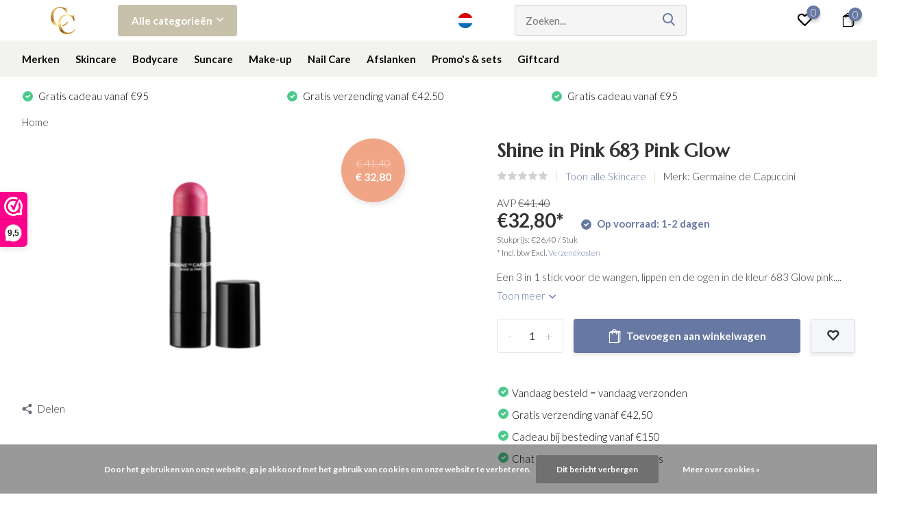

--- FILE ---
content_type: text/html;charset=utf-8
request_url: https://www.cocosbeautystore.com/nl/shine-in-pink-683-pink-glow.html
body_size: 21551
content:
<!doctype html>
<html lang="nl" class="product-page enable-overflow">
	<head>
            <meta charset="utf-8"/>
<!-- [START] 'blocks/head.rain' -->
<!--

  (c) 2008-2026 Lightspeed Netherlands B.V.
  http://www.lightspeedhq.com
  Generated: 18-01-2026 @ 10:54:15

-->
<link rel="canonical" href="https://www.cocosbeautystore.com/nl/shine-in-pink-683-pink-glow.html"/>
<link rel="alternate" href="https://www.cocosbeautystore.com/nl/index.rss" type="application/rss+xml" title="Nieuwe producten"/>
<link href="https://cdn.webshopapp.com/assets/cookielaw.css?2025-02-20" rel="stylesheet" type="text/css"/>
<meta name="robots" content="noodp,noydir"/>
<meta property="og:url" content="https://www.cocosbeautystore.com/nl/shine-in-pink-683-pink-glow.html?source=facebook"/>
<meta property="og:site_name" content="Coco&#039;s Beauty Store"/>
<meta property="og:title" content="Shine in Pink 683 Pink Glow"/>
<meta property="og:description" content="Een 3 in 1 stick voor de wangen, lippen en de ogen in de kleur 683 Glow pink."/>
<meta property="og:image" content="https://cdn.webshopapp.com/shops/298969/files/409153061/germaine-de-capuccini-shine-in-pink-683-pink-glow.jpg"/>
<script>
(function(w,d,s,l,i){w[l]=w[l]||[];w[l].push({'gtm.start':
new Date().getTime(),event:'gtm.js'});var f=d.getElementsByTagName(s)[0],
j=d.createElement(s),dl=l!='dataLayer'?'&l='+l:'';j.async=true;j.src=
'https://www.googletagmanager.com/gtm.js?id='+i+dl;f.parentNode.insertBefore(j,f);
})(window,document,'script','dataLayer','GTM-P7TS7VH');
</script>
<script src="https://www.googletagmanager.com/gtag/js?id=AW-684155102"></script>
<script>
window.dataLayer = window.dataLayer || [];
    function gtag(){dataLayer.push(arguments);}
    gtag('js', new Date());

    gtag('config', 'AW-684155102');
</script>
<script src="https://app.dmws.plus/shop-assets/298969/dmws-plus-loader.js?id=d70dcc625eeaf5b211ad92c3dbff87e9"></script>
<!--[if lt IE 9]>
<script src="https://cdn.webshopapp.com/assets/html5shiv.js?2025-02-20"></script>
<![endif]-->
<!-- [END] 'blocks/head.rain' -->
		<meta http-equiv="x-ua-compatible" content="ie=edge">
		<title>Shine in Pink 683 Pink Glow - Coco&#039;s Beauty Store</title>
		<meta name="description" content="Een 3 in 1 stick voor de wangen, lippen en de ogen in de kleur 683 Glow pink.">
		<meta name="keywords" content="Germaine, de, Capuccini, Shine, in, Pink, 683, Pink, Glow">
		<meta name="theme-color" content="#ffffff">
		<meta name="MobileOptimized" content="320">
		<meta name="HandheldFriendly" content="true">
		<meta name="viewport" content="width=device-width, initial-scale=1, initial-scale=1, minimum-scale=1, maximum-scale=1, user-scalable=no">
		<meta name="author" content="https://www.dmws.nl/">
		
		<link rel="preconnect" href="https://fonts.googleapis.com">
		<link rel="dns-prefetch" href="https://fonts.googleapis.com">
				<link rel="preconnect" href="//cdn.webshopapp.com/">
		<link rel="dns-prefetch" href="//cdn.webshopapp.com/">
    
    		<link rel="preload" href="https://fonts.googleapis.com/css?family=Lato:300,400,500,600,700,800,900%7CMarcellus:300,400,500,600,700,800,900&display=swap" as="style">
    <link rel="preload" href="https://cdn.webshopapp.com/shops/298969/themes/179974/assets/owl-carousel-min.css?20260107144657" as="style">
    <link rel="preload" href="https://cdn.webshopapp.com/shops/298969/themes/179974/assets/fancybox.css?20260107144657" as="style">
    <link rel="preload" href="https://cdn.webshopapp.com/shops/298969/themes/179974/assets/icomoon.css?20260107144657" as="style">
    <link rel="preload" href="https://cdn.webshopapp.com/shops/298969/themes/179974/assets/compete.css?20260107144657" as="style">
    <link rel="preload" href="https://cdn.webshopapp.com/shops/298969/themes/179974/assets/custom.css?20260107144657" as="style">
    
    <link rel="preload" href="https://cdn.webshopapp.com/shops/298969/themes/179974/assets/jquery-3-4-1-min.js?20260107144657" as="script">
    <link rel="preload" href="https://cdn.webshopapp.com/shops/298969/themes/179974/assets/jquery-ui.js?20260107144657" as="script">
    <link rel="preload" href="https://cdn.webshopapp.com/shops/298969/themes/179974/assets/js-cookie-min.js?20260107144657" as="script">
    <link rel="preload" href="https://cdn.webshopapp.com/shops/298969/themes/179974/assets/owl-carousel-min.js?20260107144657" as="script">
    <link rel="preload" href="https://cdn.webshopapp.com/shops/298969/themes/179974/assets/fancybox.js?20260107144657" as="script">
    <link rel="preload" href="https://cdn.webshopapp.com/shops/298969/themes/179974/assets/lazyload.js?20260107144657" as="script">
    <link rel="preload" href="https://cdn.webshopapp.com/assets/gui.js?2025-02-20" as="script">
    <link rel="preload" href="https://cdn.webshopapp.com/shops/298969/themes/179974/assets/script.js?20260107144657" as="script">
    <link rel="preload" href="https://cdn.webshopapp.com/shops/298969/themes/179974/assets/custom.js?20260107144657" as="script">
        
    <link href="https://fonts.googleapis.com/css?family=Lato:300,400,500,600,700,800,900%7CMarcellus:300,400,500,600,700,800,900&display=swap" rel="stylesheet" type="text/css">
    <link rel="stylesheet" href="https://cdn.webshopapp.com/shops/298969/themes/179974/assets/owl-carousel-min.css?20260107144657" type="text/css">
    <link rel="stylesheet" href="https://cdn.webshopapp.com/shops/298969/themes/179974/assets/fancybox.css?20260107144657" type="text/css">
    <link rel="stylesheet" href="https://cdn.webshopapp.com/shops/298969/themes/179974/assets/icomoon.css?20260107144657" type="text/css">
    <link rel="stylesheet" href="https://cdn.webshopapp.com/shops/298969/themes/179974/assets/compete.css?20260107144657" type="text/css">
    <link rel="stylesheet" href="https://cdn.webshopapp.com/shops/298969/themes/179974/assets/custom.css?20260107144657" type="text/css">
    
    <script src="https://cdn.webshopapp.com/shops/298969/themes/179974/assets/jquery-3-4-1-min.js?20260107144657"></script>

		<link rel="icon" type="image/x-icon" href="https://cdn.webshopapp.com/shops/298969/themes/179974/v/975576/assets/favicon.ico?20220630150639">
		<link rel="apple-touch-icon" href="https://cdn.webshopapp.com/shops/298969/themes/179974/v/975576/assets/favicon.ico?20220630150639">
    
    <meta name="msapplication-config" content="https://cdn.webshopapp.com/shops/298969/themes/179974/assets/browserconfig.xml?20260107144657">
<meta property="og:title" content="Shine in Pink 683 Pink Glow">
<meta property="og:type" content="website"> 
<meta property="og:site_name" content="Coco&#039;s Beauty Store">
<meta property="og:url" content="https://www.cocosbeautystore.com/">
<meta property="og:image" content="https://cdn.webshopapp.com/shops/298969/files/409153061/1000x1000x2/germaine-de-capuccini-shine-in-pink-683-pink-glow.jpg">
<meta name="twitter:title" content="Shine in Pink 683 Pink Glow">
<meta name="twitter:description" content="Een 3 in 1 stick voor de wangen, lippen en de ogen in de kleur 683 Glow pink.">
<meta name="twitter:site" content="Coco&#039;s Beauty Store">
<meta name="twitter:card" content="https://cdn.webshopapp.com/shops/298969/themes/179974/v/975562/assets/logo.png?20220630150639">
<meta name="twitter:image" content="https://cdn.webshopapp.com/shops/298969/themes/179974/v/2794153/assets/big-block-bg.jpg?20260107144416">
<script type="application/ld+json">
  [
        {
      "@context": "http://schema.org",
      "@type": "Product", 
      "name": "Germaine de Capuccini Shine in Pink 683 Pink Glow",
      "url": "https://www.cocosbeautystore.com/nl/shine-in-pink-683-pink-glow.html",
      "brand": {
        "@type": "Brand",
        "name": "Germaine de Capuccini"
      },      "description": "Een 3 in 1 stick voor de wangen, lippen en de ogen in de kleur 683 Glow pink.",      "image": "https://cdn.webshopapp.com/shops/298969/files/409153061/300x250x2/germaine-de-capuccini-shine-in-pink-683-pink-glow.jpg",      "gtin13": "8412971338020",      "mpn": "506830",            "offers": {
        "@type": "Offer",
        "price": "32.80",        "url": "https://www.cocosbeautystore.com/nl/shine-in-pink-683-pink-glow.html",
        "priceValidUntil": "2027-01-18",
        "priceCurrency": "EUR",
          "availability": "https://schema.org/InStock",
          "inventoryLevel": "2"
              }
          },
        {
      "@context": "http://schema.org/",
      "@type": "Organization",
      "url": "https://www.cocosbeautystore.com/",
      "name": "Coco&#039;s Beauty Store",
      "legalName": "Coco&#039;s Beauty Store",
      "description": "Een 3 in 1 stick voor de wangen, lippen en de ogen in de kleur 683 Glow pink.",
      "logo": "https://cdn.webshopapp.com/shops/298969/themes/179974/v/975562/assets/logo.png?20220630150639",
      "image": "https://cdn.webshopapp.com/shops/298969/themes/179974/v/2794153/assets/big-block-bg.jpg?20260107144416",
      "contactPoint": {
        "@type": "ContactPoint",
        "contactType": "Customer service",
        "telephone": " +3238283228"
      },
      "address": {
        "@type": "PostalAddress",
        "streetAddress": "Mechelsesteenweg 210A",
        "addressLocality": "België",
        "postalCode": "2018 Antwerpen",
        "addressCountry": "NL"
      }
      ,
      "aggregateRating": {
          "@type": "AggregateRating",
          "bestRating": "10",          "worstRating": "1",
          "ratingValue": "9,5",          "reviewCount": "451",          "url":"https://www.valuedshops.be/webshop/Coco-s-Beauty-Store_1212508?lang=nld"
      }
         
    },
    { 
      "@context": "http://schema.org", 
      "@type": "WebSite", 
      "url": "https://www.cocosbeautystore.com/", 
      "name": "Coco&#039;s Beauty Store",
      "description": "Een 3 in 1 stick voor de wangen, lippen en de ogen in de kleur 683 Glow pink.",
      "author": [
        {
          "@type": "Organization",
          "url": "https://www.dmws.nl/",
          "name": "DMWS B.V.",
          "address": {
            "@type": "PostalAddress",
            "streetAddress": "Klokgebouw 195 (Strijp-S)",
            "addressLocality": "Eindhoven",
            "addressRegion": "NB",
            "postalCode": "5617 AB",
            "addressCountry": "NL"
          }
        }
      ]
    }
  ]
</script>    
	</head>
	<body>
    <ul class="hidden-data hidden"><li>298969</li><li>179974</li><li>ja</li><li>nl</li><li>live</li><li>info//cocosbeautystore/com</li><li>https://www.cocosbeautystore.com/nl/</li></ul><header id="top" class="hide-on-scroll default"><div class="top-wrap default"><section class="main pos-r"><div class="container pos-r"><div class="d-flex align-center justify-between"><div class="d-flex align-center"><div id="mobile-menu-btn" class="d-none show-1000"><div class="hamburger"><span></span><span></span><span></span><span></span></div></div><a href="https://www.cocosbeautystore.com/nl/account/login/" class="hidden show-575-flex"><i class="icon-login"></i></a><div id="logo" class="d-flex align-center"><a href="https://www.cocosbeautystore.com/nl/" accesskey="h"><img class="hide-1000 desktop-logo" src="https://cdn.webshopapp.com/shops/298969/themes/179974/v/975562/assets/logo.png?20220630150639" alt="Coco&#039;s Beauty Store" height="50" width="120" /><img class="d-none show-1000 mobile-logo" src="https://cdn.webshopapp.com/shops/298969/themes/179974/v/975580/assets/logo-mobile.png?20220630150639" alt="Coco&#039;s Beauty Store" height="50" width="120" /></a><div id="catbtn" class="hide-1000 btn-wrap"><a href="https://www.cocosbeautystore.com/nl/catalog/" class="btn">Alle categorieën <i class="icon-arrow-down"></i></a><div class="categorymenu"><div class="wrap d-flex"><ul class="maincategories"><li data-attribute="merken"><a href="https://www.cocosbeautystore.com/nl/merken/">Merken <i class="icon-arrow-right"></i></a></li><li data-attribute="skincare"><a href="https://www.cocosbeautystore.com/nl/skincare/">Skincare <i class="icon-arrow-right"></i></a></li><li data-attribute="bodycare"><a href="https://www.cocosbeautystore.com/nl/bodycare/">Bodycare <i class="icon-arrow-right"></i></a></li><li data-attribute="suncare"><a href="https://www.cocosbeautystore.com/nl/suncare/">Suncare <i class="icon-arrow-right"></i></a></li><li data-attribute="make-up"><a href="https://www.cocosbeautystore.com/nl/make-up/">Make-up <i class="icon-arrow-right"></i></a></li><li data-attribute="nail-care"><a href="https://www.cocosbeautystore.com/nl/nail-care/">Nail Care <i class="icon-arrow-right"></i></a></li><li data-attribute="afslanken"><a href="https://www.cocosbeautystore.com/nl/afslanken/">Afslanken <i class="icon-arrow-right"></i></a></li><li data-attribute="promos-sets"><a href="https://www.cocosbeautystore.com/nl/promos-sets/">Promo&#039;s &amp; sets <i class="icon-arrow-right"></i></a></li><li><a href="https://www.cocosbeautystore.com/nl/catalog/" class="more">Bekijk alle categorieën</a></li></ul><div class="subcategories"><div class="wrapper" data-category="merken"><h4>Merken</h4><ul><li class="sub"><a href="https://www.cocosbeautystore.com/nl/merken/germaine-de-capuccini/">Germaine de Capuccini</a></li><ul><li><a href="https://www.cocosbeautystore.com/nl/merken/germaine-de-capuccini/the-cleansing-expert/">The Cleansing Expert</a></li><li><a href="https://www.cocosbeautystore.com/nl/merken/germaine-de-capuccini/expert-lab/">Expert Lab</a></li><li><a href="https://www.cocosbeautystore.com/nl/merken/germaine-de-capuccini/timexpert-hydraluronic/">Timexpert Hydraluronic</a></li><li><a href="https://www.cocosbeautystore.com/nl/merken/germaine-de-capuccini/timexpert-srns/">Timexpert SRNS</a></li><li><a href="https://www.cocosbeautystore.com/nl/merken/germaine-de-capuccini/" class="more">Bekijk alles</a></li></ul></ul><ul><li class="sub"><a href="https://www.cocosbeautystore.com/nl/merken/routinely/">Routinely</a></li><ul><li><a href="https://www.cocosbeautystore.com/nl/merken/routinely/droge-huid/">Droge huid</a></li><li><a href="https://www.cocosbeautystore.com/nl/merken/routinely/gecombineerde-huid/">Gecombineerde huid</a></li><li><a href="https://www.cocosbeautystore.com/nl/merken/routinely/vette-huid/">Vette huid</a></li><li><a href="https://www.cocosbeautystore.com/nl/merken/routinely/normale-huid/">Normale huid</a></li></ul></ul><ul><li class="sub"><a href="https://www.cocosbeautystore.com/nl/merken/iamklean/">i.am.klean</a></li></ul><ul><li class="sub"><a href="https://www.cocosbeautystore.com/nl/merken/evagarden/">Evagarden</a></li></ul><ul><li class="sub"><a href="https://www.cocosbeautystore.com/nl/merken/pronails/">ProNails</a></li></ul><ul><li class="sub"><a href="https://www.cocosbeautystore.com/nl/merken/bioslimming/">Bioslimming</a></li></ul><ul><li class="sub"><a href="https://www.cocosbeautystore.com/nl/merken/marc-inbane/">MARC INBANE</a></li></ul><ul><li class="sub"><a href="https://www.cocosbeautystore.com/nl/merken/babor/">Babor</a></li></ul></div><div class="wrapper" data-category="skincare"><h4>Skincare</h4><ul><li class="sub"><a href="https://www.cocosbeautystore.com/nl/skincare/reiniging/">Reiniging</a></li><ul><li><a href="https://www.cocosbeautystore.com/nl/skincare/reiniging/milk/">Milk</a></li><li><a href="https://www.cocosbeautystore.com/nl/skincare/reiniging/gel/">Gel</a></li><li><a href="https://www.cocosbeautystore.com/nl/skincare/reiniging/toner/">Toner</a></li><li><a href="https://www.cocosbeautystore.com/nl/skincare/reiniging/make-up-remover/">Make-up Remover</a></li><li><a href="https://www.cocosbeautystore.com/nl/skincare/reiniging/" class="more">Bekijk alles</a></li></ul></ul><ul><li class="sub"><a href="https://www.cocosbeautystore.com/nl/skincare/dagverzorging/">Dagverzorging</a></li><ul><li><a href="https://www.cocosbeautystore.com/nl/skincare/dagverzorging/dagcremes/">Dagcrèmes</a></li><li><a href="https://www.cocosbeautystore.com/nl/skincare/dagverzorging/oogcremes/">Oogcrèmes</a></li><li><a href="https://www.cocosbeautystore.com/nl/skincare/dagverzorging/lipverzorging/">Lipverzorging</a></li><li><a href="https://www.cocosbeautystore.com/nl/skincare/dagverzorging/zonbescherming/">Zonbescherming </a></li><li><a href="https://www.cocosbeautystore.com/nl/skincare/dagverzorging/" class="more">Bekijk alles</a></li></ul></ul><ul><li class="sub"><a href="https://www.cocosbeautystore.com/nl/skincare/nachtverzorging/">Nachtverzorging</a></li><ul><li><a href="https://www.cocosbeautystore.com/nl/skincare/nachtverzorging/nachtcremes/">Nachtcrèmes</a></li><li><a href="https://www.cocosbeautystore.com/nl/skincare/nachtverzorging/oogcremes/">Oogcrèmes</a></li><li><a href="https://www.cocosbeautystore.com/nl/skincare/nachtverzorging/lipverzorging/">Lipverzorging</a></li><li><a href="https://www.cocosbeautystore.com/nl/skincare/nachtverzorging/serums-boosters/">Serums &amp; Boosters</a></li></ul></ul><ul><li class="sub"><a href="https://www.cocosbeautystore.com/nl/skincare/zonverzorging/">Zonverzorging</a></li><ul><li><a href="https://www.cocosbeautystore.com/nl/skincare/zonverzorging/bescherming/">Bescherming</a></li><li><a href="https://www.cocosbeautystore.com/nl/skincare/zonverzorging/aftersun/">Aftersun</a></li><li><a href="https://www.cocosbeautystore.com/nl/skincare/zonverzorging/zelfbruiner/">Zelfbruiner</a></li><li><a href="https://www.cocosbeautystore.com/nl/skincare/zonverzorging/make-up-met-spf/">Make-up met SPF</a></li></ul></ul><ul><li class="sub"><a href="https://www.cocosbeautystore.com/nl/skincare/serums-boosters/">Serums &amp; Boosters</a></li><ul><li><a href="https://www.cocosbeautystore.com/nl/skincare/serums-boosters/serums/">Serums</a></li><li><a href="https://www.cocosbeautystore.com/nl/skincare/serums-boosters/boosters/">Boosters</a></li></ul></ul><ul><li class="sub"><a href="https://www.cocosbeautystore.com/nl/skincare/maskers-scrubs/">Maskers &amp; Scrubs</a></li></ul><ul><li class="sub"><a href="https://www.cocosbeautystore.com/nl/skincare/oogverzorging/">Oogverzorging</a></li></ul><ul><li class="sub"><a href="https://www.cocosbeautystore.com/nl/skincare/lipverzorging/">Lipverzorging</a></li></ul><ul><li class="sub"><a href="https://www.cocosbeautystore.com/nl/skincare/haircare/">Haircare</a></li></ul></div><div class="wrapper" data-category="bodycare"><h4>Bodycare</h4><ul><li class="sub"><a href="https://www.cocosbeautystore.com/nl/bodycare/bodylotion/">Bodylotion</a></li></ul><ul><li class="sub"><a href="https://www.cocosbeautystore.com/nl/bodycare/olie/">Olie</a></li></ul><ul><li class="sub"><a href="https://www.cocosbeautystore.com/nl/bodycare/treatments/">Treatments</a></li></ul><ul><li class="sub"><a href="https://www.cocosbeautystore.com/nl/bodycare/handverzorging/">Handverzorging</a></li></ul><ul><li class="sub"><a href="https://www.cocosbeautystore.com/nl/bodycare/voetverzorging/">Voetverzorging</a></li></ul><ul><li class="sub"><a href="https://www.cocosbeautystore.com/nl/bodycare/body-scrub/">Body Scrub</a></li></ul></div><div class="wrapper" data-category="suncare"><h4>Suncare</h4><ul><li class="sub"><a href="https://www.cocosbeautystore.com/nl/suncare/face/">Face</a></li></ul><ul><li class="sub"><a href="https://www.cocosbeautystore.com/nl/suncare/body/">Body</a></li></ul><ul><li class="sub"><a href="https://www.cocosbeautystore.com/nl/suncare/face-en-body/">Face en Body</a></li></ul><ul><li class="sub"><a href="https://www.cocosbeautystore.com/nl/suncare/zonnemake-up/">Zonnemake-up</a></li></ul><ul><li class="sub"><a href="https://www.cocosbeautystore.com/nl/suncare/aftersun/">Aftersun</a></li></ul><ul><li class="sub"><a href="https://www.cocosbeautystore.com/nl/suncare/zelfbruiner-tools/">Zelfbruiner &amp; tools</a></li></ul></div><div class="wrapper" data-category="make-up"><h4>Make-up</h4><ul><li class="sub"><a href="https://www.cocosbeautystore.com/nl/make-up/gezicht/">Gezicht</a></li><ul><li><a href="https://www.cocosbeautystore.com/nl/make-up/gezicht/prep-prime/">Prep &amp; Prime</a></li><li><a href="https://www.cocosbeautystore.com/nl/make-up/gezicht/bb-cream/">BB Cream</a></li><li><a href="https://www.cocosbeautystore.com/nl/make-up/gezicht/blush-highlighter/">Blush &amp; Highlighter</a></li><li><a href="https://www.cocosbeautystore.com/nl/make-up/gezicht/bronzer/">Bronzer</a></li><li><a href="https://www.cocosbeautystore.com/nl/make-up/gezicht/" class="more">Bekijk alles</a></li></ul></ul><ul><li class="sub"><a href="https://www.cocosbeautystore.com/nl/make-up/ogen/">Ogen</a></li><ul><li><a href="https://www.cocosbeautystore.com/nl/make-up/ogen/oogschaduw/">Oogschaduw</a></li><li><a href="https://www.cocosbeautystore.com/nl/make-up/ogen/oogpotlood/">Oogpotlood</a></li><li><a href="https://www.cocosbeautystore.com/nl/make-up/ogen/mascara/">Mascara</a></li><li><a href="https://www.cocosbeautystore.com/nl/make-up/ogen/wenkbrauwen/">Wenkbrauwen</a></li><li><a href="https://www.cocosbeautystore.com/nl/make-up/ogen/" class="more">Bekijk alles</a></li></ul></ul><ul><li class="sub"><a href="https://www.cocosbeautystore.com/nl/make-up/lippen/">Lippen</a></li><ul><li><a href="https://www.cocosbeautystore.com/nl/make-up/lippen/lipstick-lipgloss/">Lipstick &amp; Lipgloss</a></li></ul></ul><ul><li class="sub"><a href="https://www.cocosbeautystore.com/nl/make-up/tools-brushes/">Tools &amp; Brushes</a></li><ul><li><a href="https://www.cocosbeautystore.com/nl/make-up/tools-brushes/make-up-kwasten/">Make-up kwasten</a></li></ul></ul><ul><li class="sub"><a href="https://www.cocosbeautystore.com/nl/make-up/germaine-de-capuccini/">Germaine de Capuccini</a></li><ul><li><a href="https://www.cocosbeautystore.com/nl/make-up/germaine-de-capuccini/prep-prime/">Prep &amp; Prime</a></li><li><a href="https://www.cocosbeautystore.com/nl/make-up/germaine-de-capuccini/zonnemake-up/">Zonnemake-up</a></li><li><a href="https://www.cocosbeautystore.com/nl/make-up/germaine-de-capuccini/blush-highlighter/">Blush &amp; Highlighter</a></li><li><a href="https://www.cocosbeautystore.com/nl/make-up/germaine-de-capuccini/eyeliner/">Eyeliner</a></li><li><a href="https://www.cocosbeautystore.com/nl/make-up/germaine-de-capuccini/" class="more">Bekijk alles</a></li></ul></ul></div><div class="wrapper" data-category="nail-care"><h4>Nail Care</h4><ul><li class="sub"><a href="https://www.cocosbeautystore.com/nl/nail-care/longwear-nagellak/">Longwear nagellak</a></li><ul><li><a href="https://www.cocosbeautystore.com/nl/nail-care/longwear-nagellak/base-coat/">Base coat</a></li><li><a href="https://www.cocosbeautystore.com/nl/nail-care/longwear-nagellak/top-coat/">Top coat</a></li><li><a href="https://www.cocosbeautystore.com/nl/nail-care/longwear-nagellak/longwear-colours/">Longwear Colours</a></li></ul></ul><ul><li class="sub"><a href="https://www.cocosbeautystore.com/nl/nail-care/nail-care/">Nail Care</a></li></ul></div><div class="wrapper" data-category="afslanken"><h4>Afslanken</h4></div><div class="wrapper" data-category="promos-sets"><h4>Promo&#039;s &amp; sets</h4><ul><li class="sub"><a href="https://www.cocosbeautystore.com/nl/promos-sets/sale/">Sale</a></li></ul></div><div class="wrapper" data-category="giftcard"><h4>Giftcard</h4></div></div></div></div></div></div></div><div class="d-flex align-center justify-end top-nav"><a href="/service/" class="hide-1000">Klantenservice</a><div class="lang with-drop list hide-768"><div class="current"><img class="lazy" src="https://cdn.webshopapp.com/shops/298969/themes/179974/assets/lazy-preload.jpg?20260107144657" data-src="https://cdn.webshopapp.com/shops/298969/themes/179974/assets/flag-nl.svg?20260107144657" alt="Nederlands" width="22" height="22"><span><i class="icon-arrow-down"></i></span></div><div class="dropdown"><ul><li><a title="Nederlands" lang="nl" href="https://www.cocosbeautystore.com/nl/go/product/136993598"><img class="lazy" src="https://cdn.webshopapp.com/shops/298969/themes/179974/assets/lazy-preload.jpg?20260107144657" data-src="https://cdn.webshopapp.com/shops/298969/themes/179974/assets/flag-nl.svg?20260107144657" alt="Nederlands" width="18" height="18"><span>Nederlands</span></a></li><li><a title="Deutsch" lang="de" href="https://www.cocosbeautystore.com/de/go/product/136993598"><img class="lazy" src="https://cdn.webshopapp.com/shops/298969/themes/179974/assets/lazy-preload.jpg?20260107144657" data-src="https://cdn.webshopapp.com/shops/298969/themes/179974/assets/flag-de.svg?20260107144657" alt="Deutsch" width="18" height="18"><span>Deutsch</span></a></li><li><a title="Français" lang="fr" href="https://www.cocosbeautystore.com/fr/go/product/136993598"><img class="lazy" src="https://cdn.webshopapp.com/shops/298969/themes/179974/assets/lazy-preload.jpg?20260107144657" data-src="https://cdn.webshopapp.com/shops/298969/themes/179974/assets/flag-fr.svg?20260107144657" alt="Français" width="18" height="18"><span>Français</span></a></li></ul></div></div><div id="showSearch" class="hide-575"><input type="search" value="" placeholder="Zoeken..."><button type="submit" title="Zoeken" disabled="disabled"><i class="icon-search"></i></button></div><div class="login with-drop hide-575"><a href="https://www.cocosbeautystore.com/nl/account/login/"><span>Inloggen <i class="icon-arrow-down"></i></span></a><div class="dropdown"><form method="post" id="formLogin" action="https://www.cocosbeautystore.com/nl/account/loginPost/?return=https://www.cocosbeautystore.com/nl/shine-in-pink-683-pink-glow.html"><h3>Inloggen</h3><p>Maak bestellen nóg makkelijker!</p><div><label for="formLoginEmail">E-mailadres<span class="c-negatives">*</span></label><input type="email" id="formLoginEmail" name="email" placeholder="E-mailadres" autocomplete='email' tabindex=1 required></div><div><label for="formLoginPassword">Wachtwoord</label><a href="https://www.cocosbeautystore.com/nl/account/password/" class="forgot" tabindex=6>Wachtwoord vergeten?</a><input type="password" id="formLoginPassword" name="password" placeholder="Wachtwoord" autocomplete="current-password" tabindex=2 required></div><div><input type="hidden" name="key" value="451731df9973d2c3995e9688e1061af1" /><input type="hidden" name="type" value="login" /><button type="submit" onclick="$('#formLogin').submit(); return false;" class="btn" tabindex=3>Inloggen</button></div></form><div><p class="register">Nog geen account? <a href="https://www.cocosbeautystore.com/nl/account/register/" tabindex=5>Account aanmaken</a></p></div></div></div><div class="favorites"><a href="https://www.cocosbeautystore.com/nl/account/wishlist/" class="count"><span class="items" data-wishlist-items="">0</span><i class="icon-wishlist"></i></a></div><div class="cart with-drop"><a href="https://www.cocosbeautystore.com/nl/cart/" class="count"><span>0</span><i class="icon-bag1"></i></a><div class="dropdown"><h3>Winkelwagen</h3><i class="icon-close hidden show-575"></i><p>Uw winkelwagen is leeg</p></div></div></div></div></div><div class="search-autocomplete"><div id="searchExpanded"><div class="container pos-r d-flex align-center"><form action="https://www.cocosbeautystore.com/nl/search/" method="get" id="formSearch"  class="search-form d-flex align-center"  data-search-type="desktop"><span onclick="$(this).closest('form').submit();" title="Zoeken" class="search-icon"><i class="icon-search"></i></span><input type="text" name="q" autocomplete="off"  value="" placeholder="Zoeken" class="standard-input" data-input="desktop"/></form><div class="close hide-575">Sluiten</div></div><div class="overlay hide-575"></div></div><div class="container pos-r"><div id="searchResults" class="results-wrap with-filter with-cats" data-search-type="desktop"><div class="close"><i class="icon-close"></i></div><h4>Categorieën</h4><div class="categories hidden"><ul class="d-flex"></ul></div><div class="d-flex justify-between"><div class="filter-scroll-wrap"><div class="filter-scroll"><div class="subtitle title-font">Filters</div><form data-search-type="desktop"><div class="filter-boxes"><div class="filter-wrap sort"><select name="sort" class="custom-select"></select></div></div><div class="filter-boxes custom-filters"></div></form></div></div><ul class="search-products products-livesearch"></ul></div><div class="more"><a href="#" class="btn accent">Bekijk alle resultaten <span>(0)</span></a></div></div></div></div></section><section id="menu" class="hide-1000 dropdown"><div class="container"><nav class="menu"><ul class="d-flex align-center"><li class="item has-children"><a class="itemLink" href="https://www.cocosbeautystore.com/nl/merken/" title="Merken">Merken</a><ul class="subnav"><li class="subitem has-children"><a class="subitemLink " href="https://www.cocosbeautystore.com/nl/merken/germaine-de-capuccini/" title="Germaine de Capuccini">Germaine de Capuccini</a><ul class="subsubnav"><li class="subitem"><a class="subitemLink" href="https://www.cocosbeautystore.com/nl/merken/germaine-de-capuccini/the-cleansing-expert/" title="The Cleansing Expert">The Cleansing Expert</a></li><li class="subitem"><a class="subitemLink" href="https://www.cocosbeautystore.com/nl/merken/germaine-de-capuccini/expert-lab/" title="Expert Lab">Expert Lab</a></li><li class="subitem"><a class="subitemLink" href="https://www.cocosbeautystore.com/nl/merken/germaine-de-capuccini/timexpert-hydraluronic/" title="Timexpert Hydraluronic">Timexpert Hydraluronic</a></li><li class="subitem"><a class="subitemLink" href="https://www.cocosbeautystore.com/nl/merken/germaine-de-capuccini/timexpert-srns/" title="Timexpert SRNS">Timexpert SRNS</a></li><li class="subitem"><a class="subitemLink" href="https://www.cocosbeautystore.com/nl/merken/germaine-de-capuccini/timexpert-sun/" title="Timexpert Sun">Timexpert Sun</a></li><li class="subitem"><a class="subitemLink" href="https://www.cocosbeautystore.com/nl/merken/germaine-de-capuccini/purexpert/" title="Purexpert">Purexpert</a></li><li class="subitem"><a class="subitemLink" href="https://www.cocosbeautystore.com/nl/merken/germaine-de-capuccini/timexpert-rides/" title="Timexpert Rides">Timexpert Rides</a></li><li class="subitem"><a class="subitemLink" href="https://www.cocosbeautystore.com/nl/merken/germaine-de-capuccini/for-men/" title="For men">For men</a></li><li class="subitem"><a class="subitemLink" href="https://www.cocosbeautystore.com/nl/merken/germaine-de-capuccini/b-calm/" title="B-Calm">B-Calm</a></li><li class="subitem"><a class="subitemLink" href="https://www.cocosbeautystore.com/nl/merken/germaine-de-capuccini/timexpert-lift-in/" title="Timexpert Lift (IN)">Timexpert Lift (IN)</a></li><li class="subitem"><a class="subitemLink" href="https://www.cocosbeautystore.com/nl/merken/germaine-de-capuccini/excel-therapy-o2/" title="Excel Therapy O2">Excel Therapy O2</a></li><li class="subitem"><a class="subitemLink" href="https://www.cocosbeautystore.com/nl/merken/germaine-de-capuccini/timexpert-white/" title="Timexpert White">Timexpert White</a></li><li class="subitem"><a class="subitemLink" href="https://www.cocosbeautystore.com/nl/merken/germaine-de-capuccini/excel-therapy-premier/" title="Excel Therapy Premier">Excel Therapy Premier</a></li><li class="subitem"><a class="subitemLink" href="https://www.cocosbeautystore.com/nl/merken/germaine-de-capuccini/synergyage/" title="Synergyage">Synergyage</a></li><li class="subitem"><a class="subitemLink" href="https://www.cocosbeautystore.com/nl/merken/germaine-de-capuccini/timexpert-radiance-vitamine-c/" title="Timexpert Radiance Vitamine C+">Timexpert Radiance Vitamine C+</a></li><li class="subitem"><a class="subitemLink" href="https://www.cocosbeautystore.com/nl/merken/germaine-de-capuccini/naturae/" title="Naturae">Naturae</a></li><li class="subitem"><a class="subitemLink" href="https://www.cocosbeautystore.com/nl/merken/germaine-de-capuccini/perfect-forms/" title="Perfect Forms">Perfect Forms</a></li><li class="subitem"><a class="subitemLink" href="https://www.cocosbeautystore.com/nl/merken/germaine-de-capuccini/royal-jelly/" title="Royal Jelly">Royal Jelly</a></li><li class="subitem"><a class="subitemLink" href="https://www.cocosbeautystore.com/nl/merken/germaine-de-capuccini/so-delicate/" title="So Delicate">So Delicate</a></li><li class="subitem"><a class="subitemLink" href="https://www.cocosbeautystore.com/nl/merken/germaine-de-capuccini/timexpert-wrinkless/" title="Timexpert Wrink·Less">Timexpert Wrink·Less</a></li></ul></li><li class="subitem has-children"><a class="subitemLink " href="https://www.cocosbeautystore.com/nl/merken/routinely/" title="Routinely">Routinely</a><ul class="subsubnav"><li class="subitem"><a class="subitemLink" href="https://www.cocosbeautystore.com/nl/merken/routinely/droge-huid/" title="Droge huid">Droge huid</a></li><li class="subitem"><a class="subitemLink" href="https://www.cocosbeautystore.com/nl/merken/routinely/gecombineerde-huid/" title="Gecombineerde huid">Gecombineerde huid</a></li><li class="subitem"><a class="subitemLink" href="https://www.cocosbeautystore.com/nl/merken/routinely/vette-huid/" title="Vette huid">Vette huid</a></li><li class="subitem"><a class="subitemLink" href="https://www.cocosbeautystore.com/nl/merken/routinely/normale-huid/" title="Normale huid">Normale huid</a></li></ul></li><li class="subitem"><a class="subitemLink " href="https://www.cocosbeautystore.com/nl/merken/iamklean/" title="i.am.klean">i.am.klean</a></li><li class="subitem"><a class="subitemLink " href="https://www.cocosbeautystore.com/nl/merken/evagarden/" title="Evagarden">Evagarden</a></li><li class="subitem"><a class="subitemLink " href="https://www.cocosbeautystore.com/nl/merken/pronails/" title="ProNails">ProNails</a></li><li class="subitem"><a class="subitemLink " href="https://www.cocosbeautystore.com/nl/merken/bioslimming/" title="Bioslimming">Bioslimming</a></li><li class="subitem"><a class="subitemLink " href="https://www.cocosbeautystore.com/nl/merken/marc-inbane/" title="MARC INBANE">MARC INBANE</a></li><li class="subitem"><a class="subitemLink " href="https://www.cocosbeautystore.com/nl/merken/babor/" title="Babor">Babor</a></li></ul></li><li class="item has-children"><a class="itemLink" href="https://www.cocosbeautystore.com/nl/skincare/" title="Skincare">Skincare</a><ul class="subnav"><li class="subitem has-children"><a class="subitemLink " href="https://www.cocosbeautystore.com/nl/skincare/reiniging/" title="Reiniging">Reiniging</a><ul class="subsubnav"><li class="subitem"><a class="subitemLink" href="https://www.cocosbeautystore.com/nl/skincare/reiniging/milk/" title="Milk">Milk</a></li><li class="subitem"><a class="subitemLink" href="https://www.cocosbeautystore.com/nl/skincare/reiniging/gel/" title="Gel">Gel</a></li><li class="subitem"><a class="subitemLink" href="https://www.cocosbeautystore.com/nl/skincare/reiniging/toner/" title="Toner">Toner</a></li><li class="subitem"><a class="subitemLink" href="https://www.cocosbeautystore.com/nl/skincare/reiniging/make-up-remover/" title="Make-up Remover">Make-up Remover</a></li><li class="subitem"><a class="subitemLink" href="https://www.cocosbeautystore.com/nl/skincare/reiniging/scrubs/" title="Scrubs">Scrubs</a></li></ul></li><li class="subitem has-children"><a class="subitemLink " href="https://www.cocosbeautystore.com/nl/skincare/dagverzorging/" title="Dagverzorging">Dagverzorging</a><ul class="subsubnav"><li class="subitem"><a class="subitemLink" href="https://www.cocosbeautystore.com/nl/skincare/dagverzorging/dagcremes/" title="Dagcrèmes">Dagcrèmes</a></li><li class="subitem"><a class="subitemLink" href="https://www.cocosbeautystore.com/nl/skincare/dagverzorging/oogcremes/" title="Oogcrèmes">Oogcrèmes</a></li><li class="subitem"><a class="subitemLink" href="https://www.cocosbeautystore.com/nl/skincare/dagverzorging/lipverzorging/" title="Lipverzorging">Lipverzorging</a></li><li class="subitem"><a class="subitemLink" href="https://www.cocosbeautystore.com/nl/skincare/dagverzorging/zonbescherming/" title="Zonbescherming ">Zonbescherming </a></li><li class="subitem"><a class="subitemLink" href="https://www.cocosbeautystore.com/nl/skincare/dagverzorging/facemists/" title="Facemists">Facemists</a></li><li class="subitem"><a class="subitemLink" href="https://www.cocosbeautystore.com/nl/skincare/dagverzorging/serums-boosters/" title="Serums &amp; Boosters">Serums &amp; Boosters</a></li></ul></li><li class="subitem has-children"><a class="subitemLink " href="https://www.cocosbeautystore.com/nl/skincare/nachtverzorging/" title="Nachtverzorging">Nachtverzorging</a><ul class="subsubnav"><li class="subitem"><a class="subitemLink" href="https://www.cocosbeautystore.com/nl/skincare/nachtverzorging/nachtcremes/" title="Nachtcrèmes">Nachtcrèmes</a></li><li class="subitem"><a class="subitemLink" href="https://www.cocosbeautystore.com/nl/skincare/nachtverzorging/oogcremes/" title="Oogcrèmes">Oogcrèmes</a></li><li class="subitem"><a class="subitemLink" href="https://www.cocosbeautystore.com/nl/skincare/nachtverzorging/lipverzorging/" title="Lipverzorging">Lipverzorging</a></li><li class="subitem"><a class="subitemLink" href="https://www.cocosbeautystore.com/nl/skincare/nachtverzorging/serums-boosters/" title="Serums &amp; Boosters">Serums &amp; Boosters</a></li></ul></li><li class="subitem has-children"><a class="subitemLink " href="https://www.cocosbeautystore.com/nl/skincare/zonverzorging/" title="Zonverzorging">Zonverzorging</a><ul class="subsubnav"><li class="subitem"><a class="subitemLink" href="https://www.cocosbeautystore.com/nl/skincare/zonverzorging/bescherming/" title="Bescherming">Bescherming</a></li><li class="subitem"><a class="subitemLink" href="https://www.cocosbeautystore.com/nl/skincare/zonverzorging/aftersun/" title="Aftersun">Aftersun</a></li><li class="subitem"><a class="subitemLink" href="https://www.cocosbeautystore.com/nl/skincare/zonverzorging/zelfbruiner/" title="Zelfbruiner">Zelfbruiner</a></li><li class="subitem"><a class="subitemLink" href="https://www.cocosbeautystore.com/nl/skincare/zonverzorging/make-up-met-spf/" title="Make-up met SPF">Make-up met SPF</a></li></ul></li><li class="subitem has-children"><a class="subitemLink " href="https://www.cocosbeautystore.com/nl/skincare/serums-boosters/" title="Serums &amp; Boosters">Serums &amp; Boosters</a><ul class="subsubnav"><li class="subitem"><a class="subitemLink" href="https://www.cocosbeautystore.com/nl/skincare/serums-boosters/serums/" title="Serums">Serums</a></li><li class="subitem"><a class="subitemLink" href="https://www.cocosbeautystore.com/nl/skincare/serums-boosters/boosters/" title="Boosters">Boosters</a></li></ul></li><li class="subitem"><a class="subitemLink " href="https://www.cocosbeautystore.com/nl/skincare/maskers-scrubs/" title="Maskers &amp; Scrubs">Maskers &amp; Scrubs</a></li><li class="subitem"><a class="subitemLink " href="https://www.cocosbeautystore.com/nl/skincare/oogverzorging/" title="Oogverzorging">Oogverzorging</a></li><li class="subitem"><a class="subitemLink " href="https://www.cocosbeautystore.com/nl/skincare/lipverzorging/" title="Lipverzorging">Lipverzorging</a></li><li class="subitem"><a class="subitemLink " href="https://www.cocosbeautystore.com/nl/skincare/haircare/" title="Haircare">Haircare</a></li></ul></li><li class="item has-children"><a class="itemLink" href="https://www.cocosbeautystore.com/nl/bodycare/" title="Bodycare">Bodycare</a><ul class="subnav"><li class="subitem"><a class="subitemLink " href="https://www.cocosbeautystore.com/nl/bodycare/bodylotion/" title="Bodylotion">Bodylotion</a></li><li class="subitem"><a class="subitemLink " href="https://www.cocosbeautystore.com/nl/bodycare/olie/" title="Olie">Olie</a></li><li class="subitem"><a class="subitemLink " href="https://www.cocosbeautystore.com/nl/bodycare/treatments/" title="Treatments">Treatments</a></li><li class="subitem"><a class="subitemLink " href="https://www.cocosbeautystore.com/nl/bodycare/handverzorging/" title="Handverzorging">Handverzorging</a></li><li class="subitem"><a class="subitemLink " href="https://www.cocosbeautystore.com/nl/bodycare/voetverzorging/" title="Voetverzorging">Voetverzorging</a></li><li class="subitem"><a class="subitemLink " href="https://www.cocosbeautystore.com/nl/bodycare/body-scrub/" title="Body Scrub">Body Scrub</a></li></ul></li><li class="item has-children"><a class="itemLink" href="https://www.cocosbeautystore.com/nl/suncare/" title="Suncare">Suncare</a><ul class="subnav"><li class="subitem"><a class="subitemLink " href="https://www.cocosbeautystore.com/nl/suncare/face/" title="Face">Face</a></li><li class="subitem"><a class="subitemLink " href="https://www.cocosbeautystore.com/nl/suncare/body/" title="Body">Body</a></li><li class="subitem"><a class="subitemLink " href="https://www.cocosbeautystore.com/nl/suncare/face-en-body/" title="Face en Body">Face en Body</a></li><li class="subitem"><a class="subitemLink " href="https://www.cocosbeautystore.com/nl/suncare/zonnemake-up/" title="Zonnemake-up">Zonnemake-up</a></li><li class="subitem"><a class="subitemLink " href="https://www.cocosbeautystore.com/nl/suncare/aftersun/" title="Aftersun">Aftersun</a></li><li class="subitem"><a class="subitemLink " href="https://www.cocosbeautystore.com/nl/suncare/zelfbruiner-tools/" title="Zelfbruiner &amp; tools">Zelfbruiner &amp; tools</a></li></ul></li><li class="item has-children"><a class="itemLink" href="https://www.cocosbeautystore.com/nl/make-up/" title="Make-up">Make-up</a><ul class="subnav"><li class="subitem has-children"><a class="subitemLink " href="https://www.cocosbeautystore.com/nl/make-up/gezicht/" title="Gezicht">Gezicht</a><ul class="subsubnav"><li class="subitem"><a class="subitemLink" href="https://www.cocosbeautystore.com/nl/make-up/gezicht/prep-prime/" title="Prep &amp; Prime">Prep &amp; Prime</a></li><li class="subitem"><a class="subitemLink" href="https://www.cocosbeautystore.com/nl/make-up/gezicht/bb-cream/" title="BB Cream">BB Cream</a></li><li class="subitem"><a class="subitemLink" href="https://www.cocosbeautystore.com/nl/make-up/gezicht/blush-highlighter/" title="Blush &amp; Highlighter">Blush &amp; Highlighter</a></li><li class="subitem"><a class="subitemLink" href="https://www.cocosbeautystore.com/nl/make-up/gezicht/bronzer/" title="Bronzer">Bronzer</a></li><li class="subitem"><a class="subitemLink" href="https://www.cocosbeautystore.com/nl/make-up/gezicht/zonnemake-up/" title="Zonnemake-up">Zonnemake-up</a></li><li class="subitem"><a class="subitemLink" href="https://www.cocosbeautystore.com/nl/make-up/gezicht/concealer/" title="Concealer">Concealer</a></li><li class="subitem"><a class="subitemLink" href="https://www.cocosbeautystore.com/nl/make-up/gezicht/foundation/" title="Foundation">Foundation</a></li></ul></li><li class="subitem has-children"><a class="subitemLink " href="https://www.cocosbeautystore.com/nl/make-up/ogen/" title="Ogen">Ogen</a><ul class="subsubnav"><li class="subitem"><a class="subitemLink" href="https://www.cocosbeautystore.com/nl/make-up/ogen/oogschaduw/" title="Oogschaduw">Oogschaduw</a></li><li class="subitem"><a class="subitemLink" href="https://www.cocosbeautystore.com/nl/make-up/ogen/oogpotlood/" title="Oogpotlood">Oogpotlood</a></li><li class="subitem"><a class="subitemLink" href="https://www.cocosbeautystore.com/nl/make-up/ogen/mascara/" title="Mascara">Mascara</a></li><li class="subitem"><a class="subitemLink" href="https://www.cocosbeautystore.com/nl/make-up/ogen/wenkbrauwen/" title="Wenkbrauwen">Wenkbrauwen</a></li><li class="subitem"><a class="subitemLink" href="https://www.cocosbeautystore.com/nl/make-up/ogen/prep-prime/" title="Prep &amp; Prime">Prep &amp; Prime</a></li></ul></li><li class="subitem has-children"><a class="subitemLink " href="https://www.cocosbeautystore.com/nl/make-up/lippen/" title="Lippen">Lippen</a><ul class="subsubnav"><li class="subitem"><a class="subitemLink" href="https://www.cocosbeautystore.com/nl/make-up/lippen/lipstick-lipgloss/" title="Lipstick &amp; Lipgloss">Lipstick &amp; Lipgloss</a></li></ul></li><li class="subitem has-children"><a class="subitemLink " href="https://www.cocosbeautystore.com/nl/make-up/tools-brushes/" title="Tools &amp; Brushes">Tools &amp; Brushes</a><ul class="subsubnav"><li class="subitem"><a class="subitemLink" href="https://www.cocosbeautystore.com/nl/make-up/tools-brushes/make-up-kwasten/" title="Make-up kwasten">Make-up kwasten</a></li></ul></li><li class="subitem has-children"><a class="subitemLink " href="https://www.cocosbeautystore.com/nl/make-up/germaine-de-capuccini/" title="Germaine de Capuccini">Germaine de Capuccini</a><ul class="subsubnav"><li class="subitem"><a class="subitemLink" href="https://www.cocosbeautystore.com/nl/make-up/germaine-de-capuccini/prep-prime/" title="Prep &amp; Prime">Prep &amp; Prime</a></li><li class="subitem"><a class="subitemLink" href="https://www.cocosbeautystore.com/nl/make-up/germaine-de-capuccini/zonnemake-up/" title="Zonnemake-up">Zonnemake-up</a></li><li class="subitem"><a class="subitemLink" href="https://www.cocosbeautystore.com/nl/make-up/germaine-de-capuccini/blush-highlighter/" title="Blush &amp; Highlighter">Blush &amp; Highlighter</a></li><li class="subitem"><a class="subitemLink" href="https://www.cocosbeautystore.com/nl/make-up/germaine-de-capuccini/eyeliner/" title="Eyeliner">Eyeliner</a></li><li class="subitem"><a class="subitemLink" href="https://www.cocosbeautystore.com/nl/make-up/germaine-de-capuccini/lipstick/" title="Lipstick">Lipstick</a></li></ul></li></ul></li><li class="item has-children"><a class="itemLink" href="https://www.cocosbeautystore.com/nl/nail-care/" title="Nail Care">Nail Care</a><ul class="subnav"><li class="subitem has-children"><a class="subitemLink " href="https://www.cocosbeautystore.com/nl/nail-care/longwear-nagellak/" title="Longwear nagellak">Longwear nagellak</a><ul class="subsubnav"><li class="subitem"><a class="subitemLink" href="https://www.cocosbeautystore.com/nl/nail-care/longwear-nagellak/base-coat/" title="Base coat">Base coat</a></li><li class="subitem"><a class="subitemLink" href="https://www.cocosbeautystore.com/nl/nail-care/longwear-nagellak/top-coat/" title="Top coat">Top coat</a></li><li class="subitem"><a class="subitemLink" href="https://www.cocosbeautystore.com/nl/nail-care/longwear-nagellak/longwear-colours/" title="Longwear Colours">Longwear Colours</a></li></ul></li><li class="subitem"><a class="subitemLink " href="https://www.cocosbeautystore.com/nl/nail-care/nail-care/" title="Nail Care">Nail Care</a></li></ul></li><li class="item"><a class="itemLink" href="https://www.cocosbeautystore.com/nl/afslanken/" title="Afslanken">Afslanken</a></li><li class="item has-children"><a class="itemLink" href="https://www.cocosbeautystore.com/nl/promos-sets/" title="Promo&#039;s &amp; sets">Promo&#039;s &amp; sets</a><ul class="subnav"><li class="subitem"><a class="subitemLink " href="https://www.cocosbeautystore.com/nl/promos-sets/sale/" title="Sale">Sale</a></li></ul></li><li class="item"><a class="itemLink" href="https://www.cocosbeautystore.com/nl/giftcard/" title="Giftcard">Giftcard</a></li></ul></nav></div></section><div id="mobileMenu" class="hide"><div class="wrap"><ul><li class="all hidden"><a href="#"><i class="icon-nav-left"></i>Alle categorieën</a></li><li class="cat has-children"><a class="itemLink" href="https://www.cocosbeautystore.com/nl/merken/" title="Merken">Merken<i class="icon-arrow-right"></i></a><ul class="subnav hidden"><li class="subitem has-children"><a class="subitemLink" href="https://www.cocosbeautystore.com/nl/merken/germaine-de-capuccini/" title="Germaine de Capuccini">Germaine de Capuccini<i class="icon-arrow-right"></i></a><ul class="subsubnav hidden"><li class="subitem"><a class="subitemLink" href="https://www.cocosbeautystore.com/nl/merken/germaine-de-capuccini/the-cleansing-expert/" title="The Cleansing Expert">The Cleansing Expert</a></li><li class="subitem"><a class="subitemLink" href="https://www.cocosbeautystore.com/nl/merken/germaine-de-capuccini/expert-lab/" title="Expert Lab">Expert Lab</a></li><li class="subitem"><a class="subitemLink" href="https://www.cocosbeautystore.com/nl/merken/germaine-de-capuccini/timexpert-hydraluronic/" title="Timexpert Hydraluronic">Timexpert Hydraluronic</a></li><li class="subitem"><a class="subitemLink" href="https://www.cocosbeautystore.com/nl/merken/germaine-de-capuccini/timexpert-srns/" title="Timexpert SRNS">Timexpert SRNS</a></li><li class="subitem"><a class="subitemLink" href="https://www.cocosbeautystore.com/nl/merken/germaine-de-capuccini/timexpert-sun/" title="Timexpert Sun">Timexpert Sun</a></li><li class="subitem"><a class="subitemLink" href="https://www.cocosbeautystore.com/nl/merken/germaine-de-capuccini/purexpert/" title="Purexpert">Purexpert</a></li><li class="subitem"><a class="subitemLink" href="https://www.cocosbeautystore.com/nl/merken/germaine-de-capuccini/timexpert-rides/" title="Timexpert Rides">Timexpert Rides</a></li><li class="subitem"><a class="subitemLink" href="https://www.cocosbeautystore.com/nl/merken/germaine-de-capuccini/for-men/" title="For men">For men</a></li><li class="subitem"><a class="subitemLink" href="https://www.cocosbeautystore.com/nl/merken/germaine-de-capuccini/b-calm/" title="B-Calm">B-Calm</a></li><li class="subitem"><a class="subitemLink" href="https://www.cocosbeautystore.com/nl/merken/germaine-de-capuccini/timexpert-lift-in/" title="Timexpert Lift (IN)">Timexpert Lift (IN)</a></li><li class="subitem"><a class="subitemLink" href="https://www.cocosbeautystore.com/nl/merken/germaine-de-capuccini/excel-therapy-o2/" title="Excel Therapy O2">Excel Therapy O2</a></li><li class="subitem"><a class="subitemLink" href="https://www.cocosbeautystore.com/nl/merken/germaine-de-capuccini/timexpert-white/" title="Timexpert White">Timexpert White</a></li><li class="subitem"><a class="subitemLink" href="https://www.cocosbeautystore.com/nl/merken/germaine-de-capuccini/excel-therapy-premier/" title="Excel Therapy Premier">Excel Therapy Premier</a></li><li class="subitem"><a class="subitemLink" href="https://www.cocosbeautystore.com/nl/merken/germaine-de-capuccini/synergyage/" title="Synergyage">Synergyage</a></li><li class="subitem"><a class="subitemLink" href="https://www.cocosbeautystore.com/nl/merken/germaine-de-capuccini/timexpert-radiance-vitamine-c/" title="Timexpert Radiance Vitamine C+">Timexpert Radiance Vitamine C+</a></li><li class="subitem"><a class="subitemLink" href="https://www.cocosbeautystore.com/nl/merken/germaine-de-capuccini/naturae/" title="Naturae">Naturae</a></li><li class="subitem"><a class="subitemLink" href="https://www.cocosbeautystore.com/nl/merken/germaine-de-capuccini/perfect-forms/" title="Perfect Forms">Perfect Forms</a></li><li class="subitem"><a class="subitemLink" href="https://www.cocosbeautystore.com/nl/merken/germaine-de-capuccini/royal-jelly/" title="Royal Jelly">Royal Jelly</a></li><li class="subitem"><a class="subitemLink" href="https://www.cocosbeautystore.com/nl/merken/germaine-de-capuccini/so-delicate/" title="So Delicate">So Delicate</a></li><li class="subitem"><a class="subitemLink" href="https://www.cocosbeautystore.com/nl/merken/germaine-de-capuccini/timexpert-wrinkless/" title="Timexpert Wrink·Less">Timexpert Wrink·Less</a></li></ul></li><li class="subitem has-children"><a class="subitemLink" href="https://www.cocosbeautystore.com/nl/merken/routinely/" title="Routinely">Routinely<i class="icon-arrow-right"></i></a><ul class="subsubnav hidden"><li class="subitem"><a class="subitemLink" href="https://www.cocosbeautystore.com/nl/merken/routinely/droge-huid/" title="Droge huid">Droge huid</a></li><li class="subitem"><a class="subitemLink" href="https://www.cocosbeautystore.com/nl/merken/routinely/gecombineerde-huid/" title="Gecombineerde huid">Gecombineerde huid</a></li><li class="subitem"><a class="subitemLink" href="https://www.cocosbeautystore.com/nl/merken/routinely/vette-huid/" title="Vette huid">Vette huid</a></li><li class="subitem"><a class="subitemLink" href="https://www.cocosbeautystore.com/nl/merken/routinely/normale-huid/" title="Normale huid">Normale huid</a></li></ul></li><li class="subitem"><a class="subitemLink" href="https://www.cocosbeautystore.com/nl/merken/iamklean/" title="i.am.klean">i.am.klean</a></li><li class="subitem"><a class="subitemLink" href="https://www.cocosbeautystore.com/nl/merken/evagarden/" title="Evagarden">Evagarden</a></li><li class="subitem"><a class="subitemLink" href="https://www.cocosbeautystore.com/nl/merken/pronails/" title="ProNails">ProNails</a></li><li class="subitem"><a class="subitemLink" href="https://www.cocosbeautystore.com/nl/merken/bioslimming/" title="Bioslimming">Bioslimming</a></li><li class="subitem"><a class="subitemLink" href="https://www.cocosbeautystore.com/nl/merken/marc-inbane/" title="MARC INBANE">MARC INBANE</a></li><li class="subitem"><a class="subitemLink" href="https://www.cocosbeautystore.com/nl/merken/babor/" title="Babor">Babor</a></li></ul></li><li class="cat has-children"><a class="itemLink" href="https://www.cocosbeautystore.com/nl/skincare/" title="Skincare">Skincare<i class="icon-arrow-right"></i></a><ul class="subnav hidden"><li class="subitem has-children"><a class="subitemLink" href="https://www.cocosbeautystore.com/nl/skincare/reiniging/" title="Reiniging">Reiniging<i class="icon-arrow-right"></i></a><ul class="subsubnav hidden"><li class="subitem"><a class="subitemLink" href="https://www.cocosbeautystore.com/nl/skincare/reiniging/milk/" title="Milk">Milk</a></li><li class="subitem"><a class="subitemLink" href="https://www.cocosbeautystore.com/nl/skincare/reiniging/gel/" title="Gel">Gel</a></li><li class="subitem"><a class="subitemLink" href="https://www.cocosbeautystore.com/nl/skincare/reiniging/toner/" title="Toner">Toner</a></li><li class="subitem"><a class="subitemLink" href="https://www.cocosbeautystore.com/nl/skincare/reiniging/make-up-remover/" title="Make-up Remover">Make-up Remover</a></li><li class="subitem"><a class="subitemLink" href="https://www.cocosbeautystore.com/nl/skincare/reiniging/scrubs/" title="Scrubs">Scrubs</a></li></ul></li><li class="subitem has-children"><a class="subitemLink" href="https://www.cocosbeautystore.com/nl/skincare/dagverzorging/" title="Dagverzorging">Dagverzorging<i class="icon-arrow-right"></i></a><ul class="subsubnav hidden"><li class="subitem"><a class="subitemLink" href="https://www.cocosbeautystore.com/nl/skincare/dagverzorging/dagcremes/" title="Dagcrèmes">Dagcrèmes</a></li><li class="subitem"><a class="subitemLink" href="https://www.cocosbeautystore.com/nl/skincare/dagverzorging/oogcremes/" title="Oogcrèmes">Oogcrèmes</a></li><li class="subitem"><a class="subitemLink" href="https://www.cocosbeautystore.com/nl/skincare/dagverzorging/lipverzorging/" title="Lipverzorging">Lipverzorging</a></li><li class="subitem"><a class="subitemLink" href="https://www.cocosbeautystore.com/nl/skincare/dagverzorging/zonbescherming/" title="Zonbescherming ">Zonbescherming </a></li><li class="subitem"><a class="subitemLink" href="https://www.cocosbeautystore.com/nl/skincare/dagverzorging/facemists/" title="Facemists">Facemists</a></li><li class="subitem"><a class="subitemLink" href="https://www.cocosbeautystore.com/nl/skincare/dagverzorging/serums-boosters/" title="Serums &amp; Boosters">Serums &amp; Boosters</a></li></ul></li><li class="subitem has-children"><a class="subitemLink" href="https://www.cocosbeautystore.com/nl/skincare/nachtverzorging/" title="Nachtverzorging">Nachtverzorging<i class="icon-arrow-right"></i></a><ul class="subsubnav hidden"><li class="subitem"><a class="subitemLink" href="https://www.cocosbeautystore.com/nl/skincare/nachtverzorging/nachtcremes/" title="Nachtcrèmes">Nachtcrèmes</a></li><li class="subitem"><a class="subitemLink" href="https://www.cocosbeautystore.com/nl/skincare/nachtverzorging/oogcremes/" title="Oogcrèmes">Oogcrèmes</a></li><li class="subitem"><a class="subitemLink" href="https://www.cocosbeautystore.com/nl/skincare/nachtverzorging/lipverzorging/" title="Lipverzorging">Lipverzorging</a></li><li class="subitem"><a class="subitemLink" href="https://www.cocosbeautystore.com/nl/skincare/nachtverzorging/serums-boosters/" title="Serums &amp; Boosters">Serums &amp; Boosters</a></li></ul></li><li class="subitem has-children"><a class="subitemLink" href="https://www.cocosbeautystore.com/nl/skincare/zonverzorging/" title="Zonverzorging">Zonverzorging<i class="icon-arrow-right"></i></a><ul class="subsubnav hidden"><li class="subitem"><a class="subitemLink" href="https://www.cocosbeautystore.com/nl/skincare/zonverzorging/bescherming/" title="Bescherming">Bescherming</a></li><li class="subitem"><a class="subitemLink" href="https://www.cocosbeautystore.com/nl/skincare/zonverzorging/aftersun/" title="Aftersun">Aftersun</a></li><li class="subitem"><a class="subitemLink" href="https://www.cocosbeautystore.com/nl/skincare/zonverzorging/zelfbruiner/" title="Zelfbruiner">Zelfbruiner</a></li><li class="subitem"><a class="subitemLink" href="https://www.cocosbeautystore.com/nl/skincare/zonverzorging/make-up-met-spf/" title="Make-up met SPF">Make-up met SPF</a></li></ul></li><li class="subitem has-children"><a class="subitemLink" href="https://www.cocosbeautystore.com/nl/skincare/serums-boosters/" title="Serums &amp; Boosters">Serums &amp; Boosters<i class="icon-arrow-right"></i></a><ul class="subsubnav hidden"><li class="subitem"><a class="subitemLink" href="https://www.cocosbeautystore.com/nl/skincare/serums-boosters/serums/" title="Serums">Serums</a></li><li class="subitem"><a class="subitemLink" href="https://www.cocosbeautystore.com/nl/skincare/serums-boosters/boosters/" title="Boosters">Boosters</a></li></ul></li><li class="subitem"><a class="subitemLink" href="https://www.cocosbeautystore.com/nl/skincare/maskers-scrubs/" title="Maskers &amp; Scrubs">Maskers &amp; Scrubs</a></li><li class="subitem"><a class="subitemLink" href="https://www.cocosbeautystore.com/nl/skincare/oogverzorging/" title="Oogverzorging">Oogverzorging</a></li><li class="subitem"><a class="subitemLink" href="https://www.cocosbeautystore.com/nl/skincare/lipverzorging/" title="Lipverzorging">Lipverzorging</a></li><li class="subitem"><a class="subitemLink" href="https://www.cocosbeautystore.com/nl/skincare/haircare/" title="Haircare">Haircare</a></li></ul></li><li class="cat has-children"><a class="itemLink" href="https://www.cocosbeautystore.com/nl/bodycare/" title="Bodycare">Bodycare<i class="icon-arrow-right"></i></a><ul class="subnav hidden"><li class="subitem"><a class="subitemLink" href="https://www.cocosbeautystore.com/nl/bodycare/bodylotion/" title="Bodylotion">Bodylotion</a></li><li class="subitem"><a class="subitemLink" href="https://www.cocosbeautystore.com/nl/bodycare/olie/" title="Olie">Olie</a></li><li class="subitem"><a class="subitemLink" href="https://www.cocosbeautystore.com/nl/bodycare/treatments/" title="Treatments">Treatments</a></li><li class="subitem"><a class="subitemLink" href="https://www.cocosbeautystore.com/nl/bodycare/handverzorging/" title="Handverzorging">Handverzorging</a></li><li class="subitem"><a class="subitemLink" href="https://www.cocosbeautystore.com/nl/bodycare/voetverzorging/" title="Voetverzorging">Voetverzorging</a></li><li class="subitem"><a class="subitemLink" href="https://www.cocosbeautystore.com/nl/bodycare/body-scrub/" title="Body Scrub">Body Scrub</a></li></ul></li><li class="cat has-children"><a class="itemLink" href="https://www.cocosbeautystore.com/nl/suncare/" title="Suncare">Suncare<i class="icon-arrow-right"></i></a><ul class="subnav hidden"><li class="subitem"><a class="subitemLink" href="https://www.cocosbeautystore.com/nl/suncare/face/" title="Face">Face</a></li><li class="subitem"><a class="subitemLink" href="https://www.cocosbeautystore.com/nl/suncare/body/" title="Body">Body</a></li><li class="subitem"><a class="subitemLink" href="https://www.cocosbeautystore.com/nl/suncare/face-en-body/" title="Face en Body">Face en Body</a></li><li class="subitem"><a class="subitemLink" href="https://www.cocosbeautystore.com/nl/suncare/zonnemake-up/" title="Zonnemake-up">Zonnemake-up</a></li><li class="subitem"><a class="subitemLink" href="https://www.cocosbeautystore.com/nl/suncare/aftersun/" title="Aftersun">Aftersun</a></li><li class="subitem"><a class="subitemLink" href="https://www.cocosbeautystore.com/nl/suncare/zelfbruiner-tools/" title="Zelfbruiner &amp; tools">Zelfbruiner &amp; tools</a></li></ul></li><li class="cat has-children"><a class="itemLink" href="https://www.cocosbeautystore.com/nl/make-up/" title="Make-up">Make-up<i class="icon-arrow-right"></i></a><ul class="subnav hidden"><li class="subitem has-children"><a class="subitemLink" href="https://www.cocosbeautystore.com/nl/make-up/gezicht/" title="Gezicht">Gezicht<i class="icon-arrow-right"></i></a><ul class="subsubnav hidden"><li class="subitem"><a class="subitemLink" href="https://www.cocosbeautystore.com/nl/make-up/gezicht/prep-prime/" title="Prep &amp; Prime">Prep &amp; Prime</a></li><li class="subitem"><a class="subitemLink" href="https://www.cocosbeautystore.com/nl/make-up/gezicht/bb-cream/" title="BB Cream">BB Cream</a></li><li class="subitem"><a class="subitemLink" href="https://www.cocosbeautystore.com/nl/make-up/gezicht/blush-highlighter/" title="Blush &amp; Highlighter">Blush &amp; Highlighter</a></li><li class="subitem"><a class="subitemLink" href="https://www.cocosbeautystore.com/nl/make-up/gezicht/bronzer/" title="Bronzer">Bronzer</a></li><li class="subitem"><a class="subitemLink" href="https://www.cocosbeautystore.com/nl/make-up/gezicht/zonnemake-up/" title="Zonnemake-up">Zonnemake-up</a></li><li class="subitem"><a class="subitemLink" href="https://www.cocosbeautystore.com/nl/make-up/gezicht/concealer/" title="Concealer">Concealer</a></li><li class="subitem"><a class="subitemLink" href="https://www.cocosbeautystore.com/nl/make-up/gezicht/foundation/" title="Foundation">Foundation</a></li></ul></li><li class="subitem has-children"><a class="subitemLink" href="https://www.cocosbeautystore.com/nl/make-up/ogen/" title="Ogen">Ogen<i class="icon-arrow-right"></i></a><ul class="subsubnav hidden"><li class="subitem"><a class="subitemLink" href="https://www.cocosbeautystore.com/nl/make-up/ogen/oogschaduw/" title="Oogschaduw">Oogschaduw</a></li><li class="subitem"><a class="subitemLink" href="https://www.cocosbeautystore.com/nl/make-up/ogen/oogpotlood/" title="Oogpotlood">Oogpotlood</a></li><li class="subitem"><a class="subitemLink" href="https://www.cocosbeautystore.com/nl/make-up/ogen/mascara/" title="Mascara">Mascara</a></li><li class="subitem"><a class="subitemLink" href="https://www.cocosbeautystore.com/nl/make-up/ogen/wenkbrauwen/" title="Wenkbrauwen">Wenkbrauwen</a></li><li class="subitem"><a class="subitemLink" href="https://www.cocosbeautystore.com/nl/make-up/ogen/prep-prime/" title="Prep &amp; Prime">Prep &amp; Prime</a></li></ul></li><li class="subitem has-children"><a class="subitemLink" href="https://www.cocosbeautystore.com/nl/make-up/lippen/" title="Lippen">Lippen<i class="icon-arrow-right"></i></a><ul class="subsubnav hidden"><li class="subitem"><a class="subitemLink" href="https://www.cocosbeautystore.com/nl/make-up/lippen/lipstick-lipgloss/" title="Lipstick &amp; Lipgloss">Lipstick &amp; Lipgloss</a></li></ul></li><li class="subitem has-children"><a class="subitemLink" href="https://www.cocosbeautystore.com/nl/make-up/tools-brushes/" title="Tools &amp; Brushes">Tools &amp; Brushes<i class="icon-arrow-right"></i></a><ul class="subsubnav hidden"><li class="subitem"><a class="subitemLink" href="https://www.cocosbeautystore.com/nl/make-up/tools-brushes/make-up-kwasten/" title="Make-up kwasten">Make-up kwasten</a></li></ul></li><li class="subitem has-children"><a class="subitemLink" href="https://www.cocosbeautystore.com/nl/make-up/germaine-de-capuccini/" title="Germaine de Capuccini">Germaine de Capuccini<i class="icon-arrow-right"></i></a><ul class="subsubnav hidden"><li class="subitem"><a class="subitemLink" href="https://www.cocosbeautystore.com/nl/make-up/germaine-de-capuccini/prep-prime/" title="Prep &amp; Prime">Prep &amp; Prime</a></li><li class="subitem"><a class="subitemLink" href="https://www.cocosbeautystore.com/nl/make-up/germaine-de-capuccini/zonnemake-up/" title="Zonnemake-up">Zonnemake-up</a></li><li class="subitem"><a class="subitemLink" href="https://www.cocosbeautystore.com/nl/make-up/germaine-de-capuccini/blush-highlighter/" title="Blush &amp; Highlighter">Blush &amp; Highlighter</a></li><li class="subitem"><a class="subitemLink" href="https://www.cocosbeautystore.com/nl/make-up/germaine-de-capuccini/eyeliner/" title="Eyeliner">Eyeliner</a></li><li class="subitem"><a class="subitemLink" href="https://www.cocosbeautystore.com/nl/make-up/germaine-de-capuccini/lipstick/" title="Lipstick">Lipstick</a></li></ul></li></ul></li><li class="cat has-children"><a class="itemLink" href="https://www.cocosbeautystore.com/nl/nail-care/" title="Nail Care">Nail Care<i class="icon-arrow-right"></i></a><ul class="subnav hidden"><li class="subitem has-children"><a class="subitemLink" href="https://www.cocosbeautystore.com/nl/nail-care/longwear-nagellak/" title="Longwear nagellak">Longwear nagellak<i class="icon-arrow-right"></i></a><ul class="subsubnav hidden"><li class="subitem"><a class="subitemLink" href="https://www.cocosbeautystore.com/nl/nail-care/longwear-nagellak/base-coat/" title="Base coat">Base coat</a></li><li class="subitem"><a class="subitemLink" href="https://www.cocosbeautystore.com/nl/nail-care/longwear-nagellak/top-coat/" title="Top coat">Top coat</a></li><li class="subitem"><a class="subitemLink" href="https://www.cocosbeautystore.com/nl/nail-care/longwear-nagellak/longwear-colours/" title="Longwear Colours">Longwear Colours</a></li></ul></li><li class="subitem"><a class="subitemLink" href="https://www.cocosbeautystore.com/nl/nail-care/nail-care/" title="Nail Care">Nail Care</a></li></ul></li><li class="cat"><a class="itemLink" href="https://www.cocosbeautystore.com/nl/afslanken/" title="Afslanken">Afslanken</a></li><li class="cat has-children"><a class="itemLink" href="https://www.cocosbeautystore.com/nl/promos-sets/" title="Promo&#039;s &amp; sets">Promo&#039;s &amp; sets<i class="icon-arrow-right"></i></a><ul class="subnav hidden"><li class="subitem"><a class="subitemLink" href="https://www.cocosbeautystore.com/nl/promos-sets/sale/" title="Sale">Sale</a></li></ul></li><li class="cat"><a class="itemLink" href="https://www.cocosbeautystore.com/nl/giftcard/" title="Giftcard">Giftcard</a></li><li class="other all"><a href="https://www.cocosbeautystore.com/nl/catalog/">Alle categorieën</a></li><li class="other has-subs lang"><a href="#" class="itemLink">Taal <img class="lazy" src="https://cdn.webshopapp.com/shops/298969/themes/179974/assets/lazy-preload.jpg?20260107144657" data-src="https://cdn.webshopapp.com/shops/298969/themes/179974/assets/flag-nl.svg?20260107144657" alt="Nederlands" width="22" height="22"><i class="icon-arrow-right"></i></a><ul class="subnav hidden"><li class="subitem"><a title="Nederlands" lang="nl" href="https://www.cocosbeautystore.com/nl/go/product/136993598"><span>Nederlands</span><img class="lazy" src="https://cdn.webshopapp.com/shops/298969/themes/179974/assets/lazy-preload.jpg?20260107144657" data-src="https://cdn.webshopapp.com/shops/298969/themes/179974/assets/flag-nl.svg?20260107144657" alt="Nederlands" width="18" height="18"></a></li><li class="subitem"><a title="Deutsch" lang="de" href="https://www.cocosbeautystore.com/de/go/product/136993598"><span>Deutsch</span><img class="lazy" src="https://cdn.webshopapp.com/shops/298969/themes/179974/assets/lazy-preload.jpg?20260107144657" data-src="https://cdn.webshopapp.com/shops/298969/themes/179974/assets/flag-de.svg?20260107144657" alt="Deutsch" width="18" height="18"></a></li><li class="subitem"><a title="Français" lang="fr" href="https://www.cocosbeautystore.com/fr/go/product/136993598"><span>Français</span><img class="lazy" src="https://cdn.webshopapp.com/shops/298969/themes/179974/assets/lazy-preload.jpg?20260107144657" data-src="https://cdn.webshopapp.com/shops/298969/themes/179974/assets/flag-fr.svg?20260107144657" alt="Français" width="18" height="18"></a></li></ul></li><li class="other"><a href="/service/">Klantenservice</a></li><li class="other"><a href="https://www.cocosbeautystore.com/nl/account/login/">Inloggen</a></li></ul></div></div></div><div class="below-main"></div><div class="usps"><div class="container"><div class="d-flex align-center justify-between"><ul class="d-flex align-center usps-slider owl-carousel"><li><i class="icon-check-white"></i><span class="hide-1200">                  Gratis verzending vanaf €42.50
                </span><span class="d-none show-1200-inline">Gratis verzending vanaf €42.50</span></li><li><i class="icon-check-white"></i>
                                                  Gratis cadeau vanaf €95
                                              </li></ul><ul></ul></div></div></div></header><div class="messages-wrapper"><div class="container pos-r"></div></div><nav class="breadcrumbs"><div class="container"><ol class="d-flex hide-575"><li><a href="https://www.cocosbeautystore.com/nl/">Home</a></li></ol><ol class="hidden show-575-flex"><li><i class="icon-arrow-right"></i><a href="https://www.cocosbeautystore.com/nl/">Home</a></li></ol></div></nav><section id="product"><div class="container"><article class="content d-flex justify-between"><a href="https://www.cocosbeautystore.com/nl/account/" class="add-to-wishlist hidden show-575-flex"><i class="icon-wishlist"></i></a><div class="gallery"><div class="featured"><div class="price hide-575"><div class="line-through">€ 41,40</div><div class="current">€ 32,80</div></div><div class="single-image"><div class="item"><img class="lazy" height="360" src="https://cdn.webshopapp.com/shops/298969/themes/179974/assets/lazy-preload.jpg?20260107144657" data-src="https://cdn.webshopapp.com/shops/298969/files/409153061/germaine-de-capuccini-shine-in-pink-683-pink-glow.jpg" alt="Shine in Pink 683 Pink Glow"></div></div><div class="share hide-768"><i class="icon-share"></i> Delen
            <ul class="list-social d-flex align-center"><li class="mail"><a href="/cdn-cgi/l/email-protection#[base64]"><i class="icon-email"></i></a></li><li class="fb"><a href="https://www.facebook.com/sharer/sharer.php?u=https://www.cocosbeautystore.com/nl/shine-in-pink-683-pink-glow.html" target="_blank" rel="noopener"><i class="icon-facebook"></i></a></li><li class="tw"><a href="https://twitter.com/home?status=https://www.cocosbeautystore.com/nl/shine-in-pink-683-pink-glow.html" target="_blank" rel="noopener"><i class="icon-twitter"></i></a></li><li class="whatsapp"><a href="https://api.whatsapp.com/send?text=Shine in Pink 683 Pink Glow%3A+https://www.cocosbeautystore.com/nl/shine-in-pink-683-pink-glow.html" target="_blank" rel="noopener"><i class="icon-whatsapp"></i></a></li></ul></div></div></div><div class="data"><header class="title"><div class="brand hidden show-575"><a href="https://www.cocosbeautystore.com/nl/brands/germaine-de-capuccini/">Germaine de Capuccini</a></div><h1>Shine in Pink 683 Pink Glow</h1><div class="meta"><div class="stars"><a href="#reviews"><i class="icon-star-grey"></i><i class="icon-star-grey"></i><i class="icon-star-grey"></i><i class="icon-star-grey"></i><i class="icon-star-grey"></i></a></div><div class="link"><a href="https://www.cocosbeautystore.com/nl/skincare/">Toon alle Skincare</a></div><div class="brand hide-575">Merk: <a href="https://www.cocosbeautystore.com/nl/brands/germaine-de-capuccini/">Germaine de Capuccini</a></div></div></header><div class="price"><div class="from"><span class="avp">AVP </span><span>€41,40</span></div><div class="for"><span>€32,80</span>*                                                      <span class="hurry"><i class="icon-check-white"></i>  Op voorraad: 1-2 dagen</span></div><div class="legal"><div class="unit-price">Stukprijs: <span>€26,40</span> / <span>Stuk</span></div><div class="strict-small">
                * Incl. btw                  Excl. <a href="https://www.cocosbeautystore.com/nl/service/shipping-returns/" target="_blank">Verzendkosten</a></div></div></div><div class="description">Een 3 in 1 stick voor de wangen, lippen en de ogen in de kleur 683 Glow pink.... <a href="#description">Toon meer <i class="icon-arrow-down"></i></a></div><form action="https://www.cocosbeautystore.com/nl/cart/add/270822550/" id="product_configure_form" method="post" class="actions d-flex "><input type="hidden" name="bundle_id" id="product_configure_bundle_id" value=""><div class="cart d-flex align-center justify-between big qty-in-btn"><div class="qty"><input type="number" name="quantity" value="1" min="0" /><div class="change"><a href="javascript:;" onclick="updateQuantity('up');" class="up">+</a><a href="javascript:;" onclick="updateQuantity('down');" class="down">-</a></div></div><a href="javascript:;" onclick="$('#product_configure_form').submit();" class="btn addtocart icon hidden show-768-flex" title="Toevoegen aan winkelwagen"><i class="icon-bag1"></i> Toevoegen aan winkelwagen</a><a href="javascript:;" onclick="$('#product_configure_form').submit();" class="btn addtocart icon hide-768" title="Toevoegen aan winkelwagen"><i class="icon-bag1"></i> Toevoegen aan winkelwagen</a><a href="https://www.cocosbeautystore.com/nl/account/" class="btn grey icon add-to-wishlist hide-575"></a></div></form><div class="usps"><ul class="list"><li><i class="icon-check-white"></i>Vandaag besteld = vandaag verzonden</li><li><i class="icon-check-white"></i>Gratis verzending vanaf €42,50</li><li><i class="icon-check-white"></i>Cadeau bij besteding vanaf €150</li><li><i class="icon-check-white"></i>Chat voor huid- en productadvies </li></ul></div></div></article></div><div class="popup gallery-popup"><div class="container d-flex align-center justify-center h-100"><div class="wrap"><i class="icon-close"></i><div class="images-wrap owl-carousel popup-images"><div class="item"><img class="lazy" height="600" src="https://cdn.webshopapp.com/shops/298969/themes/179974/assets/lazy-preload.jpg?20260107144657" data-src="https://cdn.webshopapp.com/shops/298969/files/409153061/germaine-de-capuccini-shine-in-pink-683-pink-glow.jpg" alt="Shine in Pink 683 Pink Glow"></div></div></div></div></div></section><section id="product-content"><nav class="product-navigation hide-1000"><div class="container"><ul><li><a href="#description" class="active">Productomschrijving</a></li><li><a href="#reviews">Reviews</a></li><li><a href="#accessoires">Dit vind je misschien ook leuk</a></li></ul></div></nav><div class="container"><section id="description" class="description d-flex justify-between w-50"><h3 class="hidden show-575">Productomschrijving<i class="icon-arrow-down"></i></h3><div class="desc-wrap"><div class="desc"><h3 class="hide-575">Productomschrijving</h3><div class="wrapper show"><div class="inner"><h2>Shine in Pink 683 Pink Glow van Germaine de Capuccini</h2><p>Een 3 in 1 stick voor de wangen, lippen en de ogen in de kleur 683 Glow pink. Heerlijk simpel en veelzijdig. Het heeft een romige, egale textuur met een roze glanzende tint. </p></div></div></div><div class="tags"><span>Tags:</span><a href="https://www.cocosbeautystore.com/nl/tags/make-up/">make-up (7)</a></div></div></section><section id="reviews"><h3 class="hidden show-575">Reviews<i class="icon-arrow-down"></i></h3><div class="overview"><h3 class="hide-575">Reviews</h3><div class="rating"><div class="stars"><a href="#reviews"><i class="icon-star-grey"></i><i class="icon-star-grey"></i><i class="icon-star-grey"></i><i class="icon-star-grey"></i><i class="icon-star-grey"></i></a></div><span><strong>0</strong> from <strong>5</strong><span class="light">Based on 0 reviews</span></span></div><a href="https://www.cocosbeautystore.com/nl/account/review/136993598/" class="btn grey"><i class="icon-pencil"></i> Schrijf je eigen review</a></div><div><p>Er zijn nog geen reviews geschreven over dit product..</p></div></section><section id="share" class="hidden show-575"><h3>Delen<i class="icon-arrow-down"></i></h3><div class="share"><ul class="list-social d-flex align-center"><li class="mail"><a href="/cdn-cgi/l/email-protection#[base64]"><i class="icon-email"></i></a></li><li class="fb"><a href="https://www.facebook.com/sharer/sharer.php?u=https://www.cocosbeautystore.com/nl/shine-in-pink-683-pink-glow.html" target="_blank" rel="noopener"><i class="icon-facebook"></i></a></li><li class="tw"><a href="https://twitter.com/home?status=https://www.cocosbeautystore.com/nl/shine-in-pink-683-pink-glow.html" target="_blank" rel="noopener"><i class="icon-twitter"></i></a></li><li class="whatsapp"><a href="https://api.whatsapp.com/send?text=Shine in Pink 683 Pink Glow%3A+https://www.cocosbeautystore.com/nl/shine-in-pink-683-pink-glow.html" target="_blank" rel="noopener"><i class="icon-whatsapp"></i></a></li></ul></div></section></div></section><section id="accessoires" class="mb-0"><div class="container d-flex align-center"><div class="content"><h3>Coco's Beauty Store</h3><p>Dit vind je misschien ook leuk</p></div><div class="slider-wrap"><div class="slider-articles plain" data-items=4><div class="article" data-url="https://www.cocosbeautystore.com/nl/lip-excess-022-piano.html"><a href="https://www.cocosbeautystore.com/nl/lip-excess-022-piano.html"><img class="owl-lazy lazy" data-src="https://cdn.webshopapp.com/shops/298969/files/409016626/170x120x2/image.jpg" alt="Lip Excess 022 Piano"></a><div class="description"><a href="https://www.cocosbeautystore.com/nl/lip-excess-022-piano.html" class="title">Lip Excess 022 Piano</a><div class="price d-flex align-center justify-center"><span class="prev">€ 40,-</span><span class="current">€ 32,75</span></div></div><div class="actions d-flex justify-end"><!--               <div class="choose-variant"><select name="choose_variant" id="choose_variant"></select></div> --><a href="cart/add/270726224" class="btn addtocart"><i class="icon-bag1"></i></a></div></div><div class="article" data-url="https://www.cocosbeautystore.com/nl/lip-excess-024-marilyn.html"><a href="https://www.cocosbeautystore.com/nl/lip-excess-024-marilyn.html"><img class="owl-lazy lazy" data-src="https://cdn.webshopapp.com/shops/298969/files/409016964/170x120x2/image.jpg" alt="Lip Excess 024 Marilyn"></a><div class="description"><a href="https://www.cocosbeautystore.com/nl/lip-excess-024-marilyn.html" class="title">Lip Excess 024 Marilyn</a><div class="price d-flex align-center justify-center"><span class="prev">€ 40,-</span><span class="current">€ 32,75</span></div></div><div class="actions d-flex justify-end"><!--               <div class="choose-variant"><select name="choose_variant" id="choose_variant"></select></div> --><a href="cart/add/270727431" class="btn addtocart"><i class="icon-bag1"></i></a></div></div><div class="article" data-url="https://www.cocosbeautystore.com/nl/hi-protection-make-up-spf50.html"><a href="https://www.cocosbeautystore.com/nl/hi-protection-make-up-spf50.html"><img class="owl-lazy lazy" data-src="https://cdn.webshopapp.com/shops/298969/files/398753081/170x120x2/image.jpg" alt="Hi-Protection Make-Up SPF50"></a><div class="description"><a href="https://www.cocosbeautystore.com/nl/hi-protection-make-up-spf50.html" class="title">Hi-Protection Make-Up SPF50</a><div class="price d-flex align-center justify-center"><span class="current">€ 55,90</span></div></div><div class="actions d-flex justify-end"><!--               <div class="choose-variant"><select name="choose_variant" id="choose_variant"></select></div> --><a href="cart/add/263396872" class="btn addtocart"><i class="icon-bag1"></i></a></div></div><div class="article" data-url="https://www.cocosbeautystore.com/nl/express-make-up-removal-water-108323961.html"><a href="https://www.cocosbeautystore.com/nl/express-make-up-removal-water-108323961.html"><img class="owl-lazy lazy" data-src="https://cdn.webshopapp.com/shops/298969/files/324919119/170x120x2/image.jpg" alt="Express Make-Up Removal Water"></a><div class="description"><a href="https://www.cocosbeautystore.com/nl/express-make-up-removal-water-108323961.html" class="title">Express Make-Up Removal Water</a><div class="price d-flex align-center justify-center"><span class="current">€ 42,80</span></div></div><div class="actions d-flex justify-end"><!--               <div class="choose-variant"><select name="choose_variant" id="choose_variant"></select></div> --><a href="cart/add/219324943" class="btn addtocart"><i class="icon-bag1"></i></a></div></div></div></div></div></section><section id="add-to-cart" class="hide-575"><div class="container"><div class="product-wrap d-flex align-center justify-between"><div class="img"><img class="lazy" src="https://cdn.webshopapp.com/shops/298969/themes/179974/assets/lazy-preload.jpg?20260107144657" data-src="https://cdn.webshopapp.com/shops/298969/files/409153061/image.jpg" alt="Shine in Pink 683 Pink Glow"></div><div class="price"><div class="from">€ 41,40</div><div class="for">€ 32,80</div></div><div class="text"><div class="title">Shine in Pink 683 Pink Glow</div><span class="stock hurry"><i class="icon-check-white"></i>  Op voorraad: 1-2 dagen</span></div><a href="javascript:;" onclick="$('#product_configure_form').submit();" class="btn addtocart icon" title="Toevoegen aan winkelwagen"><i class="icon-bag1"></i> Toevoegen aan winkelwagen</a></div></div></section><section class="lastviewed mb-0"><div class="container"><h3 class="">Deze producten bekeek je eerder</h3><div class="slider-wrap pos-r"><div class="owl-carousel slider-recent-products"><a href="https://www.cocosbeautystore.com/nl/shine-in-pink-683-pink-glow.html" class="product-short d-flex align-center" data-id="136993598"><div class="img"><img class="lazy" src="https://cdn.webshopapp.com/shops/298969/themes/179974/assets/lazy-preload.jpg?20260107144657" data-src="https://cdn.webshopapp.com/shops/298969/files/409153061/340x260x2/image.jpg" alt="Shine in Pink 683 Pink Glow" width="170" height="130" /></div><div class="price d-flex align-center"><span class="prev">€ 41,40</span><span class="current">€ 32,80</span></div></a></div><div class="shadows d-flex"></div></div></div></section><script data-cfasync="false" src="/cdn-cgi/scripts/5c5dd728/cloudflare-static/email-decode.min.js"></script><script type="text/javascript">
  jQuery(function ($) {
    $.fn.hScroll = function (amount) {
    	amount = amount || 120;
      $(this).bind("DOMMouseScroll mousewheel", function (event) {
        var oEvent = event.originalEvent, 
        direction = oEvent.detail ? oEvent.detail * -amount : oEvent.wheelDelta, 
        position = $(this).scrollLeft();
        position += direction > 0 ? -amount : amount;
        $(this).scrollLeft(position);
        event.preventDefault();
      })
    };
  });
  
  $(document).ready(function(){
    if ( $('.variationswrap .buttons').length ) {
      var isMac = navigator.platform.toUpperCase().indexOf('MAC')>=0;
      if ( ! isMac ) {
  			$('.variationswrap .buttons').hScroll(100);
      }
    }
  });
  
  var updatebtn = $("#product .content .data .actions .cart.qty-in-btn .btn.addtocart.show-768-flex");
  // Mobile quantitiy update button
  if ($(window).width() < 576) {
    updatebtn.append('<span></span>');
  }
  
  function updateQuantity(way){
      var quantity = parseInt($('.cart input').val());

      if (way == 'up'){
          if (quantity < 2){
              quantity++;
          } else {
              quantity = 2;
          }
      } else {
          if (quantity > 1){
              quantity--;
          } else {
              quantity = 1;
          }
      }

      $('.cart input').val(quantity);
  		if ($(window).width() < 576 ) {
        if ( quantity > 1 ) {
        	updatebtn.find('span').text(quantity);
        } else {
          updatebtn.find('span').text('');
        }
      }
  		$('.cart input').trigger('change');
  }
  
  // Variant blocks
  $(document).ready(function() {
  	$('.variationswrap.blocks .product-configure-options > .product-configure-options-option').each( function() {
      $(this).find('select > option').each( function() {
        var classes = '';

        if( $(this).attr('selected') ) {
          classes += ' active'
        }

        $(this).parent().parent().append('<a href="https://www.cocosbeautystore.com/nl/shine-in-pink-683-pink-glow.html?id=270822550" class="variant-block'+classes+'" data-option="'+$(this).parent().attr('name')+'" data-option-val="'+$(this).val()+'" data-pid="'+136993598+'">'+$(this).html()+'</a>')
      })

      $(this).find('select').remove();
      $(this).find('.nice-select').remove();
    }); 
    $('.variationswrap.blocks').show();

    $('.variant-block').on('click', function(e){
      var gotoUrl = 'product/options/136993598?';

      $('.variant-block.active').each( function(){
        gotoUrl += $(this).attr('data-option');
        gotoUrl += '=';
        gotoUrl += $(this).attr('data-option-val')+'&';
      });

        gotoUrl += $(this).attr('data-option');
        gotoUrl += '=';
        gotoUrl += $(this).attr('data-option-val');

      document.location = gotoUrl;

      e.preventDefault();
    });
	});
</script><footer id="footer"><div class="footer-top"><div class="container"><div class="d-flex justify-between"><div class="chat"><h3>Hulp of advies nodig?</h3><p>Wij staan voor je klaar!</p><p class="text">Heb je productadvies nodig of kom je maar niet van dat ene vervelende huidprobleem af? Stuur ons een Whatsapp bericht via onderstaande button! We beantwoorden jouw vragen zo snel mogelijk.</p><div class="bot d-flex align-center"><a href="https://api.whatsapp.com/send?phone=32460950209" class="btn">Stuur direct een Whatsapp bericht</a><div class="hidden show-575 links"><a href="tel:+3238283228"> +3238283228</a><a href="/cdn-cgi/l/email-protection#11787f777e51727e727e6273747064656862657e63743f727e7c"><span class="__cf_email__" data-cfemail="5e373038311e3d313d312d3c3b3f2b2a272d2a312c3b703d3133">[email&#160;protected]</span></a></div></div></div><div class="right d-flex justify-between"><div class="contact hide-575"><h3>Bel of mail ons</h3><div class="links"><a href="tel:+3238283228"> +3238283228</a><a href="/cdn-cgi/l/email-protection#b6dfd8d0d9f6d5d9d5d9c5d4d3d7c3c2cfc5c2d9c4d398d5d9db"><span class="__cf_email__" data-cfemail="066f68606946656965697564636773727f75726974632865696b">[email&#160;protected]</span></a></div></div><div class="newsletter"><div class="logo"><a href="https://www.cocosbeautystore.com/nl/" accesskey="f"><img class="lazy" src="https://cdn.webshopapp.com/shops/298969/themes/179974/assets/lazy-preload.jpg?20260107144657" data-src="https://cdn.webshopapp.com/shops/298969/themes/179974/v/986265/assets/footer-logo.png?20220630150640" alt="Coco&#039;s Beauty Store" width="120" height="90"></a></div><p>Schrijf je in voor onze nieuwsbrief!</p><form id="formNewsletterFooter" action="https://www.cocosbeautystore.com/nl/account/newsletter/" method="post"><input type="hidden" name="key" value="451731df9973d2c3995e9688e1061af1" /><input type="text" name="email" id="formNewsletterEmailFooter" placeholder="E-mailadres"/><button type="submit" class="btn">Abonneer</button><a class="small" href="https://www.cocosbeautystore.com/nl/service/privacy-policy/">* Lees hier de wettelijke beperkingen</a></form></div></div></div></div></div><nav class="footer-navigation"><div class="container"><div class="d-flex align-start justify-between"><div><h3>Meer informatie <i class="icon-arrow-down hidden show-575"></i></h3><ul><li><a href="https://www.cocosbeautystore.com/nl/cart/" title="Cart">Cart</a></li><li><a href="https://www.cocosbeautystore.com/nl/account/wishlist/" title="Wishlist" target="_blank" rel="noopener">Wishlist</a></li><li><a href="https://www.cocosluxurybeautybar.com" title="Coco&#039;s Luxury Beauty Bar" target="_blank" rel="noopener">Coco&#039;s Luxury Beauty Bar</a></li><li><a href="https://www.cocosbeautystore.com/nl/buy-gift-card/" title="Cadeaubon">Cadeaubon</a></li></ul></div><div><h3>Klantenservice<i class="icon-arrow-down hidden show-575"></i></h3><ul><li><a href="https://www.cocosbeautystore.com/nl/service/about/" title="Over ons">Over ons</a></li><li><a href="https://www.cocosbeautystore.com/nl/service/general-terms-conditions/" title="Algemene voorwaarden">Algemene voorwaarden</a></li><li><a href="https://www.cocosbeautystore.com/nl/service/disclaimer/" title="Disclaimer">Disclaimer</a></li><li><a href="https://www.cocosbeautystore.com/nl/service/privacy-policy/" title="Privacy Policy">Privacy Policy</a></li><li><a href="https://www.cocosbeautystore.com/nl/service/payment-methods/" title="Betaalmethoden">Betaalmethoden</a></li><li><a href="https://www.cocosbeautystore.com/nl/service/shipping-returns/" title="Verzenden &amp; retourneren">Verzenden &amp; retourneren</a></li><li><a href="https://www.cocosbeautystore.com/nl/service/garantie-en-klachten/" title="Garantie &amp; klachten">Garantie &amp; klachten</a></li><li><a href="https://www.cocosbeautystore.com/nl/service/" title="Contact">Contact</a></li><li><a href="https://www.cocosbeautystore.com/nl/sitemap/" title="Sitemap">Sitemap</a></li><li><a href="https://www.cocosbeautystore.com/nl/service/cocos-club/" title="Coco&#039;s Beauty Club">Coco&#039;s Beauty Club</a></li></ul></div><div><h3>Mijn account<i class="icon-arrow-down hidden show-575"></i></h3><ul><li><a href="https://www.cocosbeautystore.com/nl/account/" title="Registreren">Registreren</a></li><li><a href="https://www.cocosbeautystore.com/nl/account/orders/" title="Mijn bestellingen">Mijn bestellingen</a></li><li><a href="https://www.cocosbeautystore.com/nl/account/tickets/" title="Mijn tickets">Mijn tickets</a></li><li><a href="https://www.cocosbeautystore.com/nl/account/wishlist/" title="Mijn verlanglijst">Mijn verlanglijst</a></li></ul></div><div><h3>Categorieën<i class="icon-arrow-down hidden show-575"></i></h3><ul><li ><a href="https://www.cocosbeautystore.com/nl/merken/">Merken</a><span class="more-cats"><span class="plus-min"></span></span></li><li ><a href="https://www.cocosbeautystore.com/nl/skincare/">Skincare</a><span class="more-cats"><span class="plus-min"></span></span></li><li ><a href="https://www.cocosbeautystore.com/nl/bodycare/">Bodycare</a><span class="more-cats"><span class="plus-min"></span></span></li><li ><a href="https://www.cocosbeautystore.com/nl/suncare/">Suncare</a><span class="more-cats"><span class="plus-min"></span></span></li><li ><a href="https://www.cocosbeautystore.com/nl/make-up/">Make-up</a><span class="more-cats"><span class="plus-min"></span></span></li><li ><a href="https://www.cocosbeautystore.com/nl/nail-care/">Nail Care</a><span class="more-cats"><span class="plus-min"></span></span></li><li ><a href="https://www.cocosbeautystore.com/nl/afslanken/">Afslanken</a></li><li ><a href="https://www.cocosbeautystore.com/nl/promos-sets/">Promo&#039;s &amp; sets</a><span class="more-cats"><span class="plus-min"></span></span></li></ul></div><div><h3>Contact<i class="icon-arrow-down hidden show-575"></i></h3><ul class="list-contact"><li class="companyName strong">Coco's Beauty Store</li><li class="address">Mechelsesteenweg 210A</li><li>2018 Antwerpen</li><li>België</li><li><b>Tel:</b><a href="tel:+3238283228"> +3238283228</a></li><li><b>E-mail:</b><a href="/cdn-cgi/l/email-protection#e48d8a828ba4878b878b9786818591909d97908b9681ca878b89" class="email"><span class="__cf_email__" data-cfemail="fb92959d94bb9894989488999e9a8e8f82888f94899ed5989496">[email&#160;protected]</span></a></li></ul></div></div></div></nav><div class="copyright"><div class="container"><div class="d-flex align-start justify-between"><div class="social d-flex"><a href="https://www.facebook.com/cocosluxurybeautybar" target="_blank" rel="noopener"><i class="icon-social-fb"></i></a><a href="https://www.instagram.com/cocosluxurybeautybar/" target="_blank" rel="noopener"><i class="icon-social-ig"></i></a><a href="https://nl.pinterest.com/cocosluxurybeauty/_created/" target="_blank" rel="noopener"><i class="icon-social-pn"></i></a><a href="https://www.youtube.com/channel/UCPO45au77x7pE4u3aCfU5pQ" target="_blank" rel="noopener"><i class="icon-social-yt"></i></a><a href="https://www.linkedin.com/company/coco-s-luxury-beauty-bar/" target="_blank" rel="noopener"><img src="https://cdn.webshopapp.com/shops/298969/themes/179974/assets/icon-linkedin.svg?20260107144657" alt="LinkedIn" height="12" width="12" /></a></div><div class="copy"><span class="dmws-copyright">© Copyright 2026 - Theme By <a href="https://dmws.nl/themes/" target="_blank" rel="noopener">DMWS</a> x <a href="https://plus.dmws.nl/" title="Upgrade your theme with Plus+ for Lightspeed" target="_blank" rel="noopener">Plus+</a>  - <a href="https://www.cocosbeautystore.com/nl/rss/">RSS-feed</a></span><br/>
          Coco&#039;s Beauty Store | Shop hier jouw favoriete producten van Germaine de Capuccini, i.am.klean, Marc Inbane &amp; Bioslimming <b class="c-accent"></b><div class="payments d-flex justify-around dmws-payments"></div></div><div class="hallmarks d-flex align-center justify-end"></div></div></div></div></footer><script data-cfasync="false" src="/cdn-cgi/scripts/5c5dd728/cloudflare-static/email-decode.min.js"></script><script>
       var instaUser = false;
  var notfound = 'Geen producten gevonden';
  var showMore = 'Toon meer';
  var showLess = 'Toon minder';
  var showSecondImage = '1';
  var basicUrl = 'https://www.cocosbeautystore.com/nl/';
  var baseDomain = '.cocosbeautystore.com';
  var shopId = 298969;
  var priceStatus = 'enabled';
  var deleteWishlistUrl = 'https://www.cocosbeautystore.com/nl/account/wishlistDelete/';
  var wishlistUrl = 'https://www.cocosbeautystore.com/nl/account/wishlist/?format=json';
  var cartUrl = 'https://www.cocosbeautystore.com/nl/cart/?format=json';
  var shopSsl = true;
	var wishlistActive = true;
  var loggedIn = 0;
  var addedText = 'In wishlist';
 	var compareUrl = 'https://www.cocosbeautystore.com/nl/compare/?format=json';
	var ajaxTranslations = {"Add to cart":"Toevoegen aan winkelwagen","Wishlist":"Verlanglijst","Add to wishlist":"Aan verlanglijst toevoegen","Compare":"Vergelijk","Add to compare":"Toevoegen om te vergelijken","Brands":"Merken","Discount":"Korting","Delete":"Verwijderen","Total excl. VAT":"Totaal excl. btw","Shipping costs":"Verzendkosten","Total incl. VAT":"Totaal incl. btw","Read more":"Lees meer","Read less":"Lees minder","January":"Januari","February":"Februari","March":"Maart","April":"April","May":"Mei","June":"Juni","July":"Juli","August":"Augustus","September":"September","October":"Oktober","November":"November","December":"December","Sunday":"Zondag","Monday":"Maandag","Tuesday":"Dinsdag","Wednesday":"Woensdag","Thursday":"Donderdag","Friday":"Vrijdag","Saturday":"Zaterdag","Your review has been accepted for moderation.":"Het taalgebruik in uw review is goedgekeurd.","Order":"Order","Date":"Datum","Total":"Totaal","Status":"Status","View product":"Bekijk product","Awaiting payment":"In afwachting van betaling","Awaiting pickup":"Wacht op afhalen","Picked up":"Afgehaald","Shipped":"Verzonden","Cancelled":"Geannuleerd","No products found":"Geen producten gevonden","Awaiting shipment":"Wacht op verzending","No orders found":"No orders found","Additional costs":"Bijkomende kosten"};
	var shopCategories = {"12770471":{"id":12770471,"parent":0,"path":["12770471"],"depth":1,"image":0,"type":"category","url":"merken","title":"Merken","description":"Coco's Beauty Store biedt een uitgebreid assortiment van topmerken die kwaliteit en innovatie in de schoonheidsindustrie garanderen. Met zorgvuldig geselecteerde merken, waaronder populaire en opkomende namen zoals Germaine de Capuccini en Routinely, vind","count":33,"subs":{"11121807":{"id":11121807,"parent":12770471,"path":["11121807","12770471"],"depth":2,"image":390682977,"type":"category","url":"merken\/germaine-de-capuccini","title":"Germaine de Capuccini","description":"Coco's Beauty Store is d\u00e9 Germaine de Capuccini webshop van Belgi\u00eb en Nederland. Heb je hulp of advies nodig over een van deze producten of een huidprobleem dat je graag wilt aanpakken?  Onze huidexperts staan voor je klaar!","count":209,"subs":{"13181705":{"id":13181705,"parent":11121807,"path":["13181705","11121807","12770471"],"depth":3,"image":483734505,"type":"category","url":"merken\/germaine-de-capuccini\/the-cleansing-expert","title":"The Cleansing Expert","description":"","count":17},"11866002":{"id":11866002,"parent":11121807,"path":["11866002","11121807","12770471"],"depth":3,"image":466523056,"type":"category","url":"merken\/germaine-de-capuccini\/expert-lab","title":"Expert Lab","description":"Huidverzorgingsproducten met maximale concentraties werkzame stoffen voor het allerbeste resultaat. ","count":12},"11658001":{"id":11658001,"parent":11121807,"path":["11658001","11121807","12770471"],"depth":3,"image":420193863,"type":"category","url":"merken\/germaine-de-capuccini\/timexpert-hydraluronic","title":"Timexpert Hydraluronic","description":"Meer volume en optimale hydratatie voor jouw huid met de producten van Timexpert Hydraluronic. Geschikt voor de vochtarme huid, gevoelige huid en huid van kankerpati\u00ebnten.","count":14},"11121824":{"id":11121824,"parent":11121807,"path":["11121824","11121807","12770471"],"depth":3,"image":420247895,"type":"category","url":"merken\/germaine-de-capuccini\/timexpert-srns","title":"Timexpert SRNS","description":"In de Timexpert SRNS productlijn vind je krachtige anti-aging producten die effectief aan de slag gaan met huidversteviging, revitalisering, vermindering van rimpels en pigmentatie en optimale hydratatie.","count":16},"11389312":{"id":11389312,"parent":11121807,"path":["11389312","11121807","12770471"],"depth":3,"image":421279859,"type":"category","url":"merken\/germaine-de-capuccini\/timexpert-sun","title":"Timexpert Sun","description":"Deze productlijn bestaat uit krachtige anti-aging zonnebescherming voor gelaat en lichaam. Timexpert Sun zonneproducten van Germaine de Capuccini bevatten geen microplastics en zijn oceanfriendly.","count":27},"11121854":{"id":11121854,"parent":11121807,"path":["11121854","11121807","12770471"],"depth":3,"image":422252249,"type":"category","url":"merken\/germaine-de-capuccini\/purexpert","title":"Purexpert","description":"Puistjes, pukkels, mee-eters... we zien ze liever niet terug op ons gelaat. Germaine de Capuccini's Purexpert lijn is onze favoriet tegen acne en onzuiverheden. Bekijk hieronder alle Purexpert producten.","count":13},"11121809":{"id":11121809,"parent":11121807,"path":["11121809","11121807","12770471"],"depth":3,"image":420248755,"type":"category","url":"merken\/germaine-de-capuccini\/timexpert-rides","title":"Timexpert Rides","description":"Rimpels verminderen? Dat kan \u00e9cht met de juiste huidverzorging. Helemaal kunnen we het verouderingsproces niet stilzetten natuurlijk maar rimpels verminderen of vervagen is zeker een optie. Lees hieronder verder!","count":11},"11383098":{"id":11383098,"parent":11121807,"path":["11383098","11121807","12770471"],"depth":3,"image":420248898,"type":"category","url":"merken\/germaine-de-capuccini\/for-men","title":"For men","description":"De producten uit de Germaine de Capuccini For Men lijn zijn speciaal ontwikkeld voor het goed verzorgen van de mannenhuid. Klik op toon meer voor tips op het gebied van mannen skincare.","count":7},"11121813":{"id":11121813,"parent":11121807,"path":["11121813","11121807","12770471"],"depth":3,"image":420784506,"type":"category","url":"merken\/germaine-de-capuccini\/b-calm","title":"B-Calm","description":"Heb jij een gevoelige huid? Dat kan verschillende oorzaken hebben. De producten van Germaine de Capuccini B-Calm zijn allemaal geformuleerd om de gevoelige huid te kalmeren.","count":6},"11121826":{"id":11121826,"parent":11121807,"path":["11121826","11121807","12770471"],"depth":3,"image":420316539,"type":"category","url":"merken\/germaine-de-capuccini\/timexpert-lift-in","title":"Timexpert Lift (IN)","description":"De Timexpert Lift(IN) producten van Germaine de Capuccini zijn speciaal ontwikkeld voor iedereen die last heeft van een verslapte huid. Weten wat je kunt doen aan een verslapte huid? Lees hieronder verder!","count":8},"11121819":{"id":11121819,"parent":11121807,"path":["11121819","11121807","12770471"],"depth":3,"image":420832007,"type":"category","url":"merken\/germaine-de-capuccini\/excel-therapy-o2","title":"Excel Therapy O2","description":"Huidbeschadiging door blauw licht en milieuvervuiling? Ja, dat kan zeker! Producten uit de Excel Therapy O2 lijn van Germaine de Capuccini voorzien de huidcellen van extra zuurstof voor een stralende, gezonde huid.","count":15},"11121808":{"id":11121808,"parent":11121807,"path":["11121808","11121807","12770471"],"depth":3,"image":420248495,"type":"category","url":"merken\/germaine-de-capuccini\/timexpert-white","title":"Timexpert White","description":"De Timexpert White productlijn van Germaine de Capuccini is speciaal ontwikkeld voor iedereen vanaf 25 jaar die graag wilt werken aan het verminderen van donkere vlekken, pigmentvlekken en ouderdomsvlekken. ","count":5},"11121827":{"id":11121827,"parent":11121807,"path":["11121827","11121807","12770471"],"depth":3,"image":420235980,"type":"category","url":"merken\/germaine-de-capuccini\/excel-therapy-premier","title":"Excel Therapy Premier","description":"De meest luxueuze huidverzorging van Germaine de Capuccini. Deze producten bevatten exclusieve ingredi\u00ebnten om resultaatgericht met huidveroudering aan de slag te gaan. Lees hieronder meer!","count":2},"11425625":{"id":11425625,"parent":11121807,"path":["11425625","11121807","12770471"],"depth":3,"image":0,"type":"category","url":"merken\/germaine-de-capuccini\/synergyage","title":"Synergyage","description":"Veilige en effectieve formules met maximale concentraties werkzame stoffen. De Synergyage producten van Germaine de Capuccini bieden een oplossing voor huidproblemen zoals droogheid, grove pori\u00ebn en pigmentatie.","count":3},"11121823":{"id":11121823,"parent":11121807,"path":["11121823","11121807","12770471"],"depth":3,"image":422048207,"type":"category","url":"merken\/germaine-de-capuccini\/timexpert-radiance-vitamine-c","title":"Timexpert Radiance Vitamine C+","description":"Vitamine C is een echte superheld op het gebied van huidverzorging. Het helpt huidveroudering tegen te gaan en geeft je binnen mum van tijd een stralende huid. ","count":10},"11121878":{"id":11121878,"parent":11121807,"path":["11121878","11121807","12770471"],"depth":3,"image":421283077,"type":"category","url":"merken\/germaine-de-capuccini\/naturae","title":"Naturae","description":"De Naturae producten van Germaine de Capuccini bevatten allen witte thee extract, ook wel bekend als een van de meest krachtige antioxidanten uit de natuur.  Voeden, hydrateren en beschermen op effectieve en natuurlijke wijze.","count":4},"11373080":{"id":11373080,"parent":11121807,"path":["11373080","11121807","12770471"],"depth":3,"image":420896083,"type":"category","url":"merken\/germaine-de-capuccini\/perfect-forms","title":"Perfect Forms","description":"Perfect Forms is d\u00e9 productlijn van Germaine de Capuccini als het gaat om lichaamsverzorging.  Je vindt er heerlijk geurende lichaamsolie\u00ebn, scrubs en effectieve thuisbehandelingen voor bijvoorbeeld cellulite en striemen.","count":15},"11805746":{"id":11805746,"parent":11121807,"path":["11805746","11121807","12770471"],"depth":3,"image":433260112,"type":"category","url":"merken\/germaine-de-capuccini\/royal-jelly","title":"Royal Jelly","description":"Vol met antioxidanten en essenti\u00eble voedingsstoffen zorgt Royal Jelly voor een stralende en gezonde huid. ","count":4},"11805828":{"id":11805828,"parent":11121807,"path":["11805828","11121807","12770471"],"depth":3,"image":0,"type":"category","url":"merken\/germaine-de-capuccini\/so-delicate","title":"So Delicate","description":"Huidverzorging voor de gevoelige huid. ","count":3},"12924707":{"id":12924707,"parent":11121807,"path":["12924707","11121807","12770471"],"depth":3,"image":0,"type":"category","url":"merken\/germaine-de-capuccini\/timexpert-wrinkless","title":"Timexpert Wrink\u00b7Less","description":"Anti-aging producten voor een stevigere en jonger uitziende huid.","count":5}}},"12770504":{"id":12770504,"parent":12770471,"path":["12770504","12770471"],"depth":2,"image":0,"type":"category","url":"merken\/routinely","title":"Routinely","description":"","count":14,"subs":{"12785528":{"id":12785528,"parent":12770504,"path":["12785528","12770504","12770471"],"depth":3,"image":0,"type":"category","url":"merken\/routinely\/droge-huid","title":"Droge huid","description":"Routinely","count":7},"12785542":{"id":12785542,"parent":12770504,"path":["12785542","12770504","12770471"],"depth":3,"image":0,"type":"category","url":"merken\/routinely\/gecombineerde-huid","title":"Gecombineerde huid","description":"","count":9},"12785556":{"id":12785556,"parent":12770504,"path":["12785556","12770504","12770471"],"depth":3,"image":0,"type":"category","url":"merken\/routinely\/vette-huid","title":"Vette huid","description":"","count":7},"12786616":{"id":12786616,"parent":12770504,"path":["12786616","12770504","12770471"],"depth":3,"image":0,"type":"category","url":"merken\/routinely\/normale-huid","title":"Normale huid","description":"","count":10}}},"12004739":{"id":12004739,"parent":12770471,"path":["12004739","12770471"],"depth":2,"image":431844820,"type":"category","url":"merken\/iamklean","title":"i.am.klean","description":"De luxe make-up producten van i.am.klean staan voor natuurlijk, zuiver en gezond. Gemakkelijk aan te brengen en altijd een kleur die bij je past.","count":59},"13411785":{"id":13411785,"parent":12770471,"path":["13411785","12770471"],"depth":2,"image":488910527,"type":"category","url":"merken\/evagarden","title":"Evagarden","description":"Ontdek dit Italiaanse cosmeticamerk dat staat voor topkwaliteit, innovatieve formules en tijdloze elegantie in make-up en beautyproducten nu verkrijgbaar bij Coco's Beauty Store!","count":22},"13273651":{"id":13273651,"parent":12770471,"path":["13273651","12770471"],"depth":2,"image":0,"type":"category","url":"merken\/pronails","title":"ProNails","description":"","count":53},"11891119":{"id":11891119,"parent":12770471,"path":["11891119","12770471"],"depth":2,"image":426153601,"type":"category","url":"merken\/bioslimming","title":"Bioslimming","description":"Deze producten van Bioslimming Paris helpen jou om vanuit het gemak van jouw eigen huis te werken aan vetverbranding, cellulite en afslanken. En dat gewoon tijdens een heerlijk me-time moment!","count":9},"12384569":{"id":12384569,"parent":12770471,"path":["12384569","12770471"],"depth":2,"image":0,"type":"category","url":"merken\/marc-inbane","title":"MARC INBANE","description":"","count":17},"11999361":{"id":11999361,"parent":12770471,"path":["11999361","12770471"],"depth":2,"image":0,"type":"category","url":"merken\/babor","title":"Babor","description":"","count":4}}},"10911768":{"id":10911768,"parent":0,"path":["10911768"],"depth":1,"image":376752888,"type":"category","url":"skincare","title":"Skincare","description":"","count":182,"subs":{"10911769":{"id":10911769,"parent":10911768,"path":["10911769","10911768"],"depth":2,"image":0,"type":"category","url":"skincare\/reiniging","title":"Reiniging","description":"","count":50,"subs":{"10911771":{"id":10911771,"parent":10911769,"path":["10911771","10911769","10911768"],"depth":3,"image":0,"type":"category","url":"skincare\/reiniging\/milk","title":"Milk","description":"","count":14},"10911772":{"id":10911772,"parent":10911769,"path":["10911772","10911769","10911768"],"depth":3,"image":0,"type":"category","url":"skincare\/reiniging\/gel","title":"Gel","description":"","count":16},"10911773":{"id":10911773,"parent":10911769,"path":["10911773","10911769","10911768"],"depth":3,"image":0,"type":"category","url":"skincare\/reiniging\/toner","title":"Toner","description":"","count":15},"10911774":{"id":10911774,"parent":10911769,"path":["10911774","10911769","10911768"],"depth":3,"image":0,"type":"category","url":"skincare\/reiniging\/make-up-remover","title":"Make-up Remover","description":"","count":16},"10962566":{"id":10962566,"parent":10911769,"path":["10962566","10911769","10911768"],"depth":3,"image":0,"type":"category","url":"skincare\/reiniging\/scrubs","title":"Scrubs","description":"","count":13}}},"10911775":{"id":10911775,"parent":10911768,"path":["10911775","10911768"],"depth":2,"image":0,"type":"category","url":"skincare\/dagverzorging","title":"Dagverzorging","description":"","count":65,"subs":{"10911777":{"id":10911777,"parent":10911775,"path":["10911777","10911775","10911768"],"depth":3,"image":0,"type":"category","url":"skincare\/dagverzorging\/dagcremes","title":"Dagcr\u00e8mes","description":"","count":45},"10911779":{"id":10911779,"parent":10911775,"path":["10911779","10911775","10911768"],"depth":3,"image":0,"type":"category","url":"skincare\/dagverzorging\/oogcremes","title":"Oogcr\u00e8mes","description":"","count":14},"10911780":{"id":10911780,"parent":10911775,"path":["10911780","10911775","10911768"],"depth":3,"image":0,"type":"category","url":"skincare\/dagverzorging\/lipverzorging","title":"Lipverzorging","description":"","count":4},"10911781":{"id":10911781,"parent":10911775,"path":["10911781","10911775","10911768"],"depth":3,"image":0,"type":"category","url":"skincare\/dagverzorging\/zonbescherming","title":"Zonbescherming ","description":"","count":8},"10911783":{"id":10911783,"parent":10911775,"path":["10911783","10911775","10911768"],"depth":3,"image":0,"type":"category","url":"skincare\/dagverzorging\/facemists","title":"Facemists","description":"","count":0},"10911792":{"id":10911792,"parent":10911775,"path":["10911792","10911775","10911768"],"depth":3,"image":0,"type":"category","url":"skincare\/dagverzorging\/serums-boosters","title":"Serums & Boosters","description":"","count":41}}},"10911776":{"id":10911776,"parent":10911768,"path":["10911776","10911768"],"depth":2,"image":0,"type":"category","url":"skincare\/nachtverzorging","title":"Nachtverzorging","description":"","count":61,"subs":{"10911786":{"id":10911786,"parent":10911776,"path":["10911786","10911776","10911768"],"depth":3,"image":0,"type":"category","url":"skincare\/nachtverzorging\/nachtcremes","title":"Nachtcr\u00e8mes","description":"","count":36},"10911789":{"id":10911789,"parent":10911776,"path":["10911789","10911776","10911768"],"depth":3,"image":0,"type":"category","url":"skincare\/nachtverzorging\/oogcremes","title":"Oogcr\u00e8mes","description":"","count":12},"10911790":{"id":10911790,"parent":10911776,"path":["10911790","10911776","10911768"],"depth":3,"image":0,"type":"category","url":"skincare\/nachtverzorging\/lipverzorging","title":"Lipverzorging","description":"","count":1},"10911793":{"id":10911793,"parent":10911776,"path":["10911793","10911776","10911768"],"depth":3,"image":0,"type":"category","url":"skincare\/nachtverzorging\/serums-boosters","title":"Serums & Boosters","description":"","count":38}}},"10911800":{"id":10911800,"parent":10911768,"path":["10911800","10911768"],"depth":2,"image":0,"type":"category","url":"skincare\/zonverzorging","title":"Zonverzorging","description":"Zonverzorging van Germaine de Capuccini. ","count":38,"subs":{"10911801":{"id":10911801,"parent":10911800,"path":["10911801","10911800","10911768"],"depth":3,"image":0,"type":"category","url":"skincare\/zonverzorging\/bescherming","title":"Bescherming","description":"","count":28},"10911803":{"id":10911803,"parent":10911800,"path":["10911803","10911800","10911768"],"depth":3,"image":0,"type":"category","url":"skincare\/zonverzorging\/aftersun","title":"Aftersun","description":"","count":10},"10911804":{"id":10911804,"parent":10911800,"path":["10911804","10911800","10911768"],"depth":3,"image":0,"type":"category","url":"skincare\/zonverzorging\/zelfbruiner","title":"Zelfbruiner","description":"","count":10},"10911805":{"id":10911805,"parent":10911800,"path":["10911805","10911800","10911768"],"depth":3,"image":0,"type":"category","url":"skincare\/zonverzorging\/make-up-met-spf","title":"Make-up met SPF","description":"","count":8}}},"10911797":{"id":10911797,"parent":10911768,"path":["10911797","10911768"],"depth":2,"image":0,"type":"category","url":"skincare\/serums-boosters","title":"Serums & Boosters","description":"Een serum of booster gebruik je voor je dag- of nachtcr\u00e8me en bevat extra actieve werkstoffen om effectief te werken aan jouw huiddoelen. ","count":55,"subs":{"11056782":{"id":11056782,"parent":10911797,"path":["11056782","10911797","10911768"],"depth":3,"image":0,"type":"category","url":"skincare\/serums-boosters\/serums","title":"Serums","description":"","count":42},"11056783":{"id":11056783,"parent":10911797,"path":["11056783","10911797","10911768"],"depth":3,"image":0,"type":"category","url":"skincare\/serums-boosters\/boosters","title":"Boosters","description":"","count":16}}},"10911770":{"id":10911770,"parent":10911768,"path":["10911770","10911768"],"depth":2,"image":0,"type":"category","url":"skincare\/maskers-scrubs","title":"Maskers & Scrubs","description":"","count":20},"10911794":{"id":10911794,"parent":10911768,"path":["10911794","10911768"],"depth":2,"image":0,"type":"category","url":"skincare\/oogverzorging","title":"Oogverzorging","description":"","count":16},"10911795":{"id":10911795,"parent":10911768,"path":["10911795","10911768"],"depth":2,"image":0,"type":"category","url":"skincare\/lipverzorging","title":"Lipverzorging","description":"","count":5},"12755308":{"id":12755308,"parent":10911768,"path":["12755308","10911768"],"depth":2,"image":0,"type":"category","url":"skincare\/haircare","title":"Haircare","description":"","count":2}}},"10911823":{"id":10911823,"parent":0,"path":["10911823"],"depth":1,"image":374131367,"type":"category","url":"bodycare","title":"Bodycare","description":"","count":33,"subs":{"10911840":{"id":10911840,"parent":10911823,"path":["10911840","10911823"],"depth":2,"image":0,"type":"category","url":"bodycare\/bodylotion","title":"Bodylotion","description":"","count":16},"10911842":{"id":10911842,"parent":10911823,"path":["10911842","10911823"],"depth":2,"image":0,"type":"category","url":"bodycare\/olie","title":"Olie","description":"","count":9},"10911843":{"id":10911843,"parent":10911823,"path":["10911843","10911823"],"depth":2,"image":0,"type":"category","url":"bodycare\/treatments","title":"Treatments","description":"","count":22},"10911845":{"id":10911845,"parent":10911823,"path":["10911845","10911823"],"depth":2,"image":0,"type":"category","url":"bodycare\/handverzorging","title":"Handverzorging","description":"","count":2},"10911846":{"id":10911846,"parent":10911823,"path":["10911846","10911823"],"depth":2,"image":0,"type":"category","url":"bodycare\/voetverzorging","title":"Voetverzorging","description":"","count":2},"10962569":{"id":10962569,"parent":10911823,"path":["10962569","10911823"],"depth":2,"image":0,"type":"category","url":"bodycare\/body-scrub","title":"Body Scrub","description":"","count":7}}},"9987417":{"id":9987417,"parent":0,"path":["9987417"],"depth":1,"image":376752307,"type":"category","url":"suncare","title":"Suncare","description":"","count":41,"subs":{"9996540":{"id":9996540,"parent":9987417,"path":["9996540","9987417"],"depth":2,"image":0,"type":"category","url":"suncare\/face","title":"Face","description":"","count":26},"9996542":{"id":9996542,"parent":9987417,"path":["9996542","9987417"],"depth":2,"image":0,"type":"category","url":"suncare\/body","title":"Body","description":"","count":11},"10027256":{"id":10027256,"parent":9987417,"path":["10027256","9987417"],"depth":2,"image":0,"type":"category","url":"suncare\/face-en-body","title":"Face en Body","description":"","count":5},"10027296":{"id":10027296,"parent":9987417,"path":["10027296","9987417"],"depth":2,"image":0,"type":"category","url":"suncare\/zonnemake-up","title":"Zonnemake-up","description":"","count":5},"10807266":{"id":10807266,"parent":9987417,"path":["10807266","9987417"],"depth":2,"image":0,"type":"category","url":"suncare\/aftersun","title":"Aftersun","description":"","count":5},"10027304":{"id":10027304,"parent":9987417,"path":["10027304","9987417"],"depth":2,"image":0,"type":"category","url":"suncare\/zelfbruiner-tools","title":"Zelfbruiner & tools","description":"Zoek je naar de beste manier om bruin te worden zonder zon? Bij Coco's Beauty Store vind je verschillende zelfbruiners van onder andere Marc Inbane en Germaine de Capuccini.","count":21}}},"12004737":{"id":12004737,"parent":0,"path":["12004737"],"depth":1,"image":0,"type":"category","url":"make-up","title":"Make-up","description":"Of je nou gaat voor een feestelijke look of een natuurlijke, alledaagse look: bij Coco's Beauty Store vind je voor iedere look de juist cosmetica. ","count":93,"subs":{"12772458":{"id":12772458,"parent":12004737,"path":["12772458","12004737"],"depth":2,"image":0,"type":"category","url":"make-up\/gezicht","title":"Gezicht","description":"","count":8,"subs":{"12009599":{"id":12009599,"parent":12772458,"path":["12009599","12772458","12004737"],"depth":3,"image":0,"type":"category","url":"make-up\/gezicht\/prep-prime","title":"Prep & Prime","description":"","count":5},"12020226":{"id":12020226,"parent":12772458,"path":["12020226","12772458","12004737"],"depth":3,"image":0,"type":"category","url":"make-up\/gezicht\/bb-cream","title":"BB Cream","description":"","count":1},"12007549":{"id":12007549,"parent":12772458,"path":["12007549","12772458","12004737"],"depth":3,"image":0,"type":"category","url":"make-up\/gezicht\/blush-highlighter","title":"Blush & Highlighter","description":"","count":6},"12007558":{"id":12007558,"parent":12772458,"path":["12007558","12772458","12004737"],"depth":3,"image":0,"type":"category","url":"make-up\/gezicht\/bronzer","title":"Bronzer","description":"","count":5},"12009480":{"id":12009480,"parent":12772458,"path":["12009480","12772458","12004737"],"depth":3,"image":0,"type":"category","url":"make-up\/gezicht\/zonnemake-up","title":"Zonnemake-up","description":"","count":2},"12007550":{"id":12007550,"parent":12772458,"path":["12007550","12772458","12004737"],"depth":3,"image":0,"type":"category","url":"make-up\/gezicht\/concealer","title":"Concealer","description":"","count":5},"12007548":{"id":12007548,"parent":12772458,"path":["12007548","12772458","12004737"],"depth":3,"image":0,"type":"category","url":"make-up\/gezicht\/foundation","title":"Foundation","description":"","count":7}}},"12772459":{"id":12772459,"parent":12004737,"path":["12772459","12004737"],"depth":2,"image":0,"type":"category","url":"make-up\/ogen","title":"Ogen","description":"","count":9,"subs":{"12007553":{"id":12007553,"parent":12772459,"path":["12007553","12772459","12004737"],"depth":3,"image":0,"type":"category","url":"make-up\/ogen\/oogschaduw","title":"Oogschaduw","description":"","count":9},"12007555":{"id":12007555,"parent":12772459,"path":["12007555","12772459","12004737"],"depth":3,"image":0,"type":"category","url":"make-up\/ogen\/oogpotlood","title":"Oogpotlood","description":"","count":3},"12007554":{"id":12007554,"parent":12772459,"path":["12007554","12772459","12004737"],"depth":3,"image":0,"type":"category","url":"make-up\/ogen\/mascara","title":"Mascara","description":"","count":5},"12007557":{"id":12007557,"parent":12772459,"path":["12007557","12772459","12004737"],"depth":3,"image":0,"type":"category","url":"make-up\/ogen\/wenkbrauwen","title":"Wenkbrauwen","description":"","count":6},"12772488":{"id":12772488,"parent":12772459,"path":["12772488","12772459","12004737"],"depth":3,"image":0,"type":"category","url":"make-up\/ogen\/prep-prime","title":"Prep & Prime","description":"","count":3}}},"12772474":{"id":12772474,"parent":12004737,"path":["12772474","12004737"],"depth":2,"image":0,"type":"category","url":"make-up\/lippen","title":"Lippen","description":"","count":4,"subs":{"12007551":{"id":12007551,"parent":12772474,"path":["12007551","12772474","12004737"],"depth":3,"image":0,"type":"category","url":"make-up\/lippen\/lipstick-lipgloss","title":"Lipstick & Lipgloss","description":"","count":13}}},"12022588":{"id":12022588,"parent":12004737,"path":["12022588","12004737"],"depth":2,"image":0,"type":"category","url":"make-up\/tools-brushes","title":"Tools & Brushes","description":"","count":17,"subs":{"12022566":{"id":12022566,"parent":12022588,"path":["12022566","12022588","12004737"],"depth":3,"image":0,"type":"category","url":"make-up\/tools-brushes\/make-up-kwasten","title":"Make-up kwasten","description":"Deze brushes zijn speciaal ontwikkeld om jou de best mogelijke make-up ervaring te bieden. Duurzaam en gemakkelijk te hanteren. Probeer ze allemaal!","count":12}}},"12004742":{"id":12004742,"parent":12004737,"path":["12004742","12004737"],"depth":2,"image":0,"type":"category","url":"make-up\/germaine-de-capuccini","title":"Germaine de Capuccini","description":"Shop hier jouw favoriete make-up producten van Germaine de Capuccini.","count":18,"subs":{"12022595":{"id":12022595,"parent":12004742,"path":["12022595","12004742","12004737"],"depth":3,"image":0,"type":"category","url":"make-up\/germaine-de-capuccini\/prep-prime","title":"Prep & Prime","description":"","count":4},"12022598":{"id":12022598,"parent":12004742,"path":["12022598","12004742","12004737"],"depth":3,"image":0,"type":"category","url":"make-up\/germaine-de-capuccini\/zonnemake-up","title":"Zonnemake-up","description":"","count":5},"12022601":{"id":12022601,"parent":12004742,"path":["12022601","12004742","12004737"],"depth":3,"image":0,"type":"category","url":"make-up\/germaine-de-capuccini\/blush-highlighter","title":"Blush & Highlighter","description":"","count":3},"12022602":{"id":12022602,"parent":12004742,"path":["12022602","12004742","12004737"],"depth":3,"image":0,"type":"category","url":"make-up\/germaine-de-capuccini\/eyeliner","title":"Eyeliner","description":"","count":1},"12022603":{"id":12022603,"parent":12004742,"path":["12022603","12004742","12004737"],"depth":3,"image":0,"type":"category","url":"make-up\/germaine-de-capuccini\/lipstick","title":"Lipstick","description":"","count":7}}}}},"12469357":{"id":12469357,"parent":0,"path":["12469357"],"depth":1,"image":0,"type":"category","url":"nail-care","title":"Nail Care","description":"","count":53,"subs":{"12471369":{"id":12471369,"parent":12469357,"path":["12471369","12469357"],"depth":2,"image":0,"type":"category","url":"nail-care\/longwear-nagellak","title":"Longwear nagellak","description":"","count":51,"subs":{"12471452":{"id":12471452,"parent":12471369,"path":["12471452","12471369","12469357"],"depth":3,"image":0,"type":"category","url":"nail-care\/longwear-nagellak\/base-coat","title":"Base coat","description":"","count":2},"12471456":{"id":12471456,"parent":12471369,"path":["12471456","12471369","12469357"],"depth":3,"image":0,"type":"category","url":"nail-care\/longwear-nagellak\/top-coat","title":"Top coat","description":"","count":1},"12471458":{"id":12471458,"parent":12471369,"path":["12471458","12471369","12469357"],"depth":3,"image":0,"type":"category","url":"nail-care\/longwear-nagellak\/longwear-colours","title":"Longwear Colours","description":"","count":49}}},"12471512":{"id":12471512,"parent":12469357,"path":["12471512","12469357"],"depth":2,"image":0,"type":"category","url":"nail-care\/nail-care","title":"Nail Care","description":"","count":2}}},"12314996":{"id":12314996,"parent":0,"path":["12314996"],"depth":1,"image":0,"type":"category","url":"afslanken","title":"Afslanken","description":"","count":14},"12027612":{"id":12027612,"parent":0,"path":["12027612"],"depth":1,"image":0,"type":"category","url":"promos-sets","title":"Promo's & sets","description":"De fijnste promo's van Germaine de Capuccini, Bioslimming en meer! Shop online en profiteer altijd van gratis verzending binnen Belgi\u00eb \u00e9n Nederland.","count":46,"subs":{"9987514":{"id":9987514,"parent":12027612,"path":["9987514","12027612"],"depth":2,"image":338107020,"type":"category","url":"promos-sets\/sale","title":"Sale","description":"Vind hier de fijnste beauty deals van topmerken als Germaine de Capuccini, i.am.klean en Bioslimming. ","count":43}}},"11092137":{"id":11092137,"parent":0,"path":["11092137"],"depth":1,"image":0,"type":"text","url":"giftcard","title":"Giftcard","description":"","count":0}};
	var searchUrl = 'https://www.cocosbeautystore.com/nl/search/';
	var by = 'Door';
  var view = 'Bekijken';
  var viewNow = 'View now';
	var readMore = 'Lees meer';
	var shopCurrency = '€';
	var totalBlogPosts = '';
	var blogDefaultImage = 'https://cdn.webshopapp.com/shops/298969/themes/179974/assets/blog-default.png?20260107144417';
  var filterShowItems = '';
	var template = 'pages/product.rain';
	var validFor = 'Geldig voor';
	var makeChoice = 'Maak een keuze';
	var noRewards = 'Geen beloningen beschikbaar voor deze order.';
	var points = 'punten';
	var apply = 'Toepassen';
  var preloadImg = 'https://cdn.webshopapp.com/shops/298969/themes/179974/assets/lazy-preload.jpg?20260107144657';

	window.LS_theme = {
    "name":"Compete",
    "developer":"DMWS",
    "docs":"https://supportdmws.zendesk.com/hc/nl/sections/360004982359-Theme-Compete",
  }
</script><script> var dmws_plus_loggedIn = 0; var dmws_plus_priceStatus = 'enabled'; var dmws_plus_shopCurrency = '€'; var dmws_plus_shopCanonicalUrl = 'https://www.cocosbeautystore.com/nl/shine-in-pink-683-pink-glow.html'; var dmws_plus_shopId = 298969; var dmws_plus_basicUrl = 'https://www.cocosbeautystore.com/nl/'; var dmws_plus_template = 'pages/product.rain'; </script><!-- [START] 'blocks/body.rain' --><script>
(function () {
  var s = document.createElement('script');
  s.type = 'text/javascript';
  s.async = true;
  s.src = 'https://www.cocosbeautystore.com/nl/services/stats/pageview.js?product=136993598&hash=477f';
  ( document.getElementsByTagName('head')[0] || document.getElementsByTagName('body')[0] ).appendChild(s);
})();
</script><!-- Global site tag (gtag.js) - Google Analytics --><script async src="https://www.googletagmanager.com/gtag/js?id=G-GBXG8HHQ3N"></script><script>
    window.dataLayer = window.dataLayer || [];
    function gtag(){dataLayer.push(arguments);}

        gtag('consent', 'default', {"ad_storage":"granted","ad_user_data":"granted","ad_personalization":"granted","analytics_storage":"granted"});
    
    gtag('js', new Date());
    gtag('config', 'G-GBXG8HHQ3N', {
        'currency': 'EUR',
                'country': 'BE'
    });

        gtag('event', 'view_item', {"items":[{"item_id":"8412971338020","item_name":"Shine in Pink 683 Pink Glow","currency":"EUR","item_brand":"Germaine de Capuccini","item_variant":"Standaard","price":32.8,"quantity":1,"item_category":"Skincare","item_category2":"Germaine de Capuccini","item_category3":"Lipverzorging","item_category4":"Germaine de Capuccini","item_category5":"Make-up","item_category6":"Lipstick"}],"currency":"EUR","value":32.8});
    </script><!-- Google Tag Manager (noscript) --><noscript><iframe src="https://www.googletagmanager.com/ns.html?id=GTM-P7TS7VH"
height="0" width="0" style="display:none;visibility:hidden"></iframe></noscript><!-- End Google Tag Manager (noscript) --><script>
(function () {
  var s = document.createElement('script');
  s.type = 'text/javascript';
  s.async = true;
  s.src = 'https://dashboard.webwinkelkeur.nl/webshops/sidebar.js?id=1212508';
  ( document.getElementsByTagName('head')[0] || document.getElementsByTagName('body')[0] ).appendChild(s);
})();
</script><script>
(function () {
  var s = document.createElement('script');
  s.type = 'text/javascript';
  s.async = true;
  s.src = 'https://chimpstatic.com/mcjs-connected/js/users/c15cbefd2be824f46993ce3df/d6396d41a07ec290b068abe45.js';
  ( document.getElementsByTagName('head')[0] || document.getElementsByTagName('body')[0] ).appendChild(s);
})();
</script><script>
(function () {
  var s = document.createElement('script');
  s.type = 'text/javascript';
  s.async = true;
  s.src = 'https://chimpstatic.com/mcjs-connected/js/users/990b197319696b0e98ee57209/8eabce2a7f3b8254f4c82b4ae.js';
  ( document.getElementsByTagName('head')[0] || document.getElementsByTagName('body')[0] ).appendChild(s);
})();
</script><script>
(function () {
  var s = document.createElement('script');
  s.type = 'text/javascript';
  s.async = true;
  s.src = 'https://components.lightspeed.mollie.com/static/js/lazyload.js';
  ( document.getElementsByTagName('head')[0] || document.getElementsByTagName('body')[0] ).appendChild(s);
})();
</script><div class="wsa-cookielaw">
      Door het gebruiken van onze website, ga je akkoord met het gebruik van cookies om onze website te verbeteren.
    <a href="https://www.cocosbeautystore.com/nl/cookielaw/optIn/" class="wsa-cookielaw-button wsa-cookielaw-button-green" rel="nofollow" title="Dit bericht verbergen">Dit bericht verbergen</a><a href="https://www.cocosbeautystore.com/nl/service/privacy-policy/" class="wsa-cookielaw-link" rel="nofollow" title="Meer over cookies">Meer over cookies &raquo;</a></div><!-- [END] 'blocks/body.rain' -->    
       <script defer src="https://cdn.webshopapp.com/shops/298969/themes/179974/assets/js-cookie-min.js?20260107144657"></script>
    <script defer src="https://cdn.webshopapp.com/shops/298969/themes/179974/assets/owl-carousel-min.js?20260107144657"></script>
    <script defer src="https://cdn.webshopapp.com/shops/298969/themes/179974/assets/fancybox.js?20260107144657"></script>    <script defer src="https://cdn.webshopapp.com/shops/298969/themes/179974/assets/lazyload.js?20260107144657"></script>
    <script defer async src="https://cdn.webshopapp.com/assets/gui.js?2025-02-20"></script>
    <script defer src="https://cdn.webshopapp.com/shops/298969/themes/179974/assets/script.js?20260107144657"></script>
    <script defer src="https://cdn.webshopapp.com/shops/298969/themes/179974/assets/custom.js?20260107144657"></script>
	</body>
</html>

--- FILE ---
content_type: text/javascript;charset=utf-8
request_url: https://www.cocosbeautystore.com/nl/services/stats/pageview.js?product=136993598&hash=477f
body_size: -412
content:
// SEOshop 18-01-2026 10:54:17